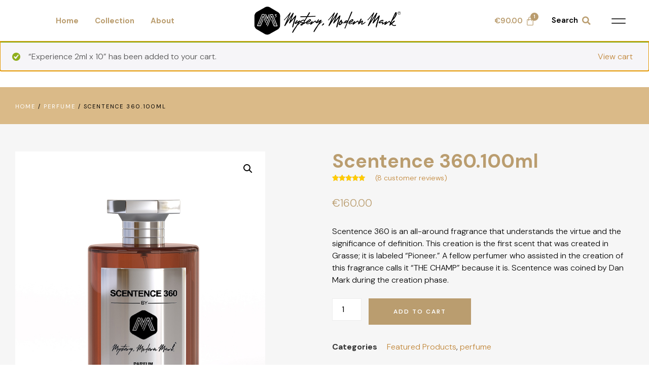

--- FILE ---
content_type: text/html; charset=UTF-8
request_url: https://mysterymodernmark.com/product/scentence-360/?add-to-cart=444
body_size: 28244
content:

<!doctype html>
<html lang="en-US">
<head>
	<meta charset="UTF-8">
		<meta name="viewport" content="width=device-width, initial-scale=1">
	<link rel="profile" href="http://gmpg.org/xfn/11">
	<title>Scentence 360.100ml &#8211; Mystery Modern Mark</title>
<meta name='robots' content='max-image-preview:large' />
<script>window._wca = window._wca || [];</script>
<link rel='dns-prefetch' href='//stats.wp.com' />
<link rel="alternate" type="application/rss+xml" title="Mystery Modern Mark &raquo; Feed" href="https://mysterymodernmark.com/feed/" />
<link rel="alternate" type="application/rss+xml" title="Mystery Modern Mark &raquo; Comments Feed" href="https://mysterymodernmark.com/comments/feed/" />
<link rel="alternate" type="application/rss+xml" title="Mystery Modern Mark &raquo; Scentence 360.100ml Comments Feed" href="https://mysterymodernmark.com/product/scentence-360/feed/" />
<link rel="alternate" title="oEmbed (JSON)" type="application/json+oembed" href="https://mysterymodernmark.com/wp-json/oembed/1.0/embed?url=https%3A%2F%2Fmysterymodernmark.com%2Fproduct%2Fscentence-360%2F" />
<link rel="alternate" title="oEmbed (XML)" type="text/xml+oembed" href="https://mysterymodernmark.com/wp-json/oembed/1.0/embed?url=https%3A%2F%2Fmysterymodernmark.com%2Fproduct%2Fscentence-360%2F&#038;format=xml" />
<style id='wp-img-auto-sizes-contain-inline-css' type='text/css'>
img:is([sizes=auto i],[sizes^="auto," i]){contain-intrinsic-size:3000px 1500px}
/*# sourceURL=wp-img-auto-sizes-contain-inline-css */
</style>
<link rel='stylesheet' id='sina-morphing-anim-css' href='https://mysterymodernmark.com/wp-content/plugins/dethemekit-for-elementor/includes/ext/sina/assets/css/sina-morphing.min.css?ver=2.0.2' type='text/css' media='all' />
<link rel='stylesheet' id='de-scroll-animation-css-css' href='https://mysterymodernmark.com/wp-content/plugins/dethemekit-for-elementor/includes/ext/sina/assets/css/de-scroll-animation.css?ver=2.0.2' type='text/css' media='all' />
<link rel='stylesheet' id='de-reveal-animation-css-css' href='https://mysterymodernmark.com/wp-content/plugins/dethemekit-for-elementor/includes/ext/sina/assets/css/de-reveal-animation.css?ver=2.0.2' type='text/css' media='all' />
<link rel='stylesheet' id='de-curtain-animation-revealer-css' href='https://mysterymodernmark.com/wp-content/plugins/dethemekit-for-elementor/includes/ext/sina/assets/css/revealer.css?ver=2.0.2' type='text/css' media='all' />
<link rel='stylesheet' id='de-reveal-curtain-animation-css-css' href='https://mysterymodernmark.com/wp-content/plugins/dethemekit-for-elementor/includes/ext/sina/assets/css/de-reveal-curtain-animation.css?ver=2.0.2' type='text/css' media='all' />
<link rel='stylesheet' id='de-reveal-letter-decolines-css-css' href='https://mysterymodernmark.com/wp-content/plugins/dethemekit-for-elementor/includes/ext/sina/assets/css/letter/decolines.css?ver=2.0.2' type='text/css' media='all' />
<link rel='stylesheet' id='de-reveal-letter-normalize-css-css' href='https://mysterymodernmark.com/wp-content/plugins/dethemekit-for-elementor/includes/ext/sina/assets/css/letter/normalize.css?ver=2.0.2' type='text/css' media='all' />
<link rel='stylesheet' id='de-reveal-letter-lettereffect-css-css' href='https://mysterymodernmark.com/wp-content/plugins/dethemekit-for-elementor/includes/ext/sina/assets/css/letter/lettereffect.css?ver=2.0.2' type='text/css' media='all' />
<link rel='stylesheet' id='de-reveal-letter-pater-css-css' href='https://mysterymodernmark.com/wp-content/plugins/dethemekit-for-elementor/includes/ext/sina/assets/css/letter/pater.css?ver=2.0.2' type='text/css' media='all' />
<link rel='stylesheet' id='de-staggering-animate-css' href='https://mysterymodernmark.com/wp-content/plugins/dethemekit-for-elementor/includes/ext/sina/assets/css/de_staggering/animate.css?ver=2.0.2' type='text/css' media='all' />
<link rel='stylesheet' id='de-staggering-css-css' href='https://mysterymodernmark.com/wp-content/plugins/dethemekit-for-elementor/includes/ext/sina/assets/css/de_staggering/de-staggering.css?ver=2.0.2' type='text/css' media='all' />
<style id='wp-emoji-styles-inline-css' type='text/css'>

	img.wp-smiley, img.emoji {
		display: inline !important;
		border: none !important;
		box-shadow: none !important;
		height: 1em !important;
		width: 1em !important;
		margin: 0 0.07em !important;
		vertical-align: -0.1em !important;
		background: none !important;
		padding: 0 !important;
	}
/*# sourceURL=wp-emoji-styles-inline-css */
</style>
<link rel='stylesheet' id='wp-block-library-css' href='https://mysterymodernmark.com/wp-includes/css/dist/block-library/style.min.css?ver=6.9' type='text/css' media='all' />
<style id='wp-block-library-inline-css' type='text/css'>
.has-text-align-justify{text-align:justify;}

/*# sourceURL=wp-block-library-inline-css */
</style><link rel='stylesheet' id='wc-blocks-style-css' href='https://mysterymodernmark.com/wp-content/plugins/woocommerce/assets/client/blocks/wc-blocks.css?ver=wc-10.0.5' type='text/css' media='all' />
<style id='global-styles-inline-css' type='text/css'>
:root{--wp--preset--aspect-ratio--square: 1;--wp--preset--aspect-ratio--4-3: 4/3;--wp--preset--aspect-ratio--3-4: 3/4;--wp--preset--aspect-ratio--3-2: 3/2;--wp--preset--aspect-ratio--2-3: 2/3;--wp--preset--aspect-ratio--16-9: 16/9;--wp--preset--aspect-ratio--9-16: 9/16;--wp--preset--color--black: #000000;--wp--preset--color--cyan-bluish-gray: #abb8c3;--wp--preset--color--white: #ffffff;--wp--preset--color--pale-pink: #f78da7;--wp--preset--color--vivid-red: #cf2e2e;--wp--preset--color--luminous-vivid-orange: #ff6900;--wp--preset--color--luminous-vivid-amber: #fcb900;--wp--preset--color--light-green-cyan: #7bdcb5;--wp--preset--color--vivid-green-cyan: #00d084;--wp--preset--color--pale-cyan-blue: #8ed1fc;--wp--preset--color--vivid-cyan-blue: #0693e3;--wp--preset--color--vivid-purple: #9b51e0;--wp--preset--gradient--vivid-cyan-blue-to-vivid-purple: linear-gradient(135deg,rgb(6,147,227) 0%,rgb(155,81,224) 100%);--wp--preset--gradient--light-green-cyan-to-vivid-green-cyan: linear-gradient(135deg,rgb(122,220,180) 0%,rgb(0,208,130) 100%);--wp--preset--gradient--luminous-vivid-amber-to-luminous-vivid-orange: linear-gradient(135deg,rgb(252,185,0) 0%,rgb(255,105,0) 100%);--wp--preset--gradient--luminous-vivid-orange-to-vivid-red: linear-gradient(135deg,rgb(255,105,0) 0%,rgb(207,46,46) 100%);--wp--preset--gradient--very-light-gray-to-cyan-bluish-gray: linear-gradient(135deg,rgb(238,238,238) 0%,rgb(169,184,195) 100%);--wp--preset--gradient--cool-to-warm-spectrum: linear-gradient(135deg,rgb(74,234,220) 0%,rgb(151,120,209) 20%,rgb(207,42,186) 40%,rgb(238,44,130) 60%,rgb(251,105,98) 80%,rgb(254,248,76) 100%);--wp--preset--gradient--blush-light-purple: linear-gradient(135deg,rgb(255,206,236) 0%,rgb(152,150,240) 100%);--wp--preset--gradient--blush-bordeaux: linear-gradient(135deg,rgb(254,205,165) 0%,rgb(254,45,45) 50%,rgb(107,0,62) 100%);--wp--preset--gradient--luminous-dusk: linear-gradient(135deg,rgb(255,203,112) 0%,rgb(199,81,192) 50%,rgb(65,88,208) 100%);--wp--preset--gradient--pale-ocean: linear-gradient(135deg,rgb(255,245,203) 0%,rgb(182,227,212) 50%,rgb(51,167,181) 100%);--wp--preset--gradient--electric-grass: linear-gradient(135deg,rgb(202,248,128) 0%,rgb(113,206,126) 100%);--wp--preset--gradient--midnight: linear-gradient(135deg,rgb(2,3,129) 0%,rgb(40,116,252) 100%);--wp--preset--font-size--small: 13px;--wp--preset--font-size--medium: 20px;--wp--preset--font-size--large: 36px;--wp--preset--font-size--x-large: 42px;--wp--preset--spacing--20: 0.44rem;--wp--preset--spacing--30: 0.67rem;--wp--preset--spacing--40: 1rem;--wp--preset--spacing--50: 1.5rem;--wp--preset--spacing--60: 2.25rem;--wp--preset--spacing--70: 3.38rem;--wp--preset--spacing--80: 5.06rem;--wp--preset--shadow--natural: 6px 6px 9px rgba(0, 0, 0, 0.2);--wp--preset--shadow--deep: 12px 12px 50px rgba(0, 0, 0, 0.4);--wp--preset--shadow--sharp: 6px 6px 0px rgba(0, 0, 0, 0.2);--wp--preset--shadow--outlined: 6px 6px 0px -3px rgb(255, 255, 255), 6px 6px rgb(0, 0, 0);--wp--preset--shadow--crisp: 6px 6px 0px rgb(0, 0, 0);}:where(.is-layout-flex){gap: 0.5em;}:where(.is-layout-grid){gap: 0.5em;}body .is-layout-flex{display: flex;}.is-layout-flex{flex-wrap: wrap;align-items: center;}.is-layout-flex > :is(*, div){margin: 0;}body .is-layout-grid{display: grid;}.is-layout-grid > :is(*, div){margin: 0;}:where(.wp-block-columns.is-layout-flex){gap: 2em;}:where(.wp-block-columns.is-layout-grid){gap: 2em;}:where(.wp-block-post-template.is-layout-flex){gap: 1.25em;}:where(.wp-block-post-template.is-layout-grid){gap: 1.25em;}.has-black-color{color: var(--wp--preset--color--black) !important;}.has-cyan-bluish-gray-color{color: var(--wp--preset--color--cyan-bluish-gray) !important;}.has-white-color{color: var(--wp--preset--color--white) !important;}.has-pale-pink-color{color: var(--wp--preset--color--pale-pink) !important;}.has-vivid-red-color{color: var(--wp--preset--color--vivid-red) !important;}.has-luminous-vivid-orange-color{color: var(--wp--preset--color--luminous-vivid-orange) !important;}.has-luminous-vivid-amber-color{color: var(--wp--preset--color--luminous-vivid-amber) !important;}.has-light-green-cyan-color{color: var(--wp--preset--color--light-green-cyan) !important;}.has-vivid-green-cyan-color{color: var(--wp--preset--color--vivid-green-cyan) !important;}.has-pale-cyan-blue-color{color: var(--wp--preset--color--pale-cyan-blue) !important;}.has-vivid-cyan-blue-color{color: var(--wp--preset--color--vivid-cyan-blue) !important;}.has-vivid-purple-color{color: var(--wp--preset--color--vivid-purple) !important;}.has-black-background-color{background-color: var(--wp--preset--color--black) !important;}.has-cyan-bluish-gray-background-color{background-color: var(--wp--preset--color--cyan-bluish-gray) !important;}.has-white-background-color{background-color: var(--wp--preset--color--white) !important;}.has-pale-pink-background-color{background-color: var(--wp--preset--color--pale-pink) !important;}.has-vivid-red-background-color{background-color: var(--wp--preset--color--vivid-red) !important;}.has-luminous-vivid-orange-background-color{background-color: var(--wp--preset--color--luminous-vivid-orange) !important;}.has-luminous-vivid-amber-background-color{background-color: var(--wp--preset--color--luminous-vivid-amber) !important;}.has-light-green-cyan-background-color{background-color: var(--wp--preset--color--light-green-cyan) !important;}.has-vivid-green-cyan-background-color{background-color: var(--wp--preset--color--vivid-green-cyan) !important;}.has-pale-cyan-blue-background-color{background-color: var(--wp--preset--color--pale-cyan-blue) !important;}.has-vivid-cyan-blue-background-color{background-color: var(--wp--preset--color--vivid-cyan-blue) !important;}.has-vivid-purple-background-color{background-color: var(--wp--preset--color--vivid-purple) !important;}.has-black-border-color{border-color: var(--wp--preset--color--black) !important;}.has-cyan-bluish-gray-border-color{border-color: var(--wp--preset--color--cyan-bluish-gray) !important;}.has-white-border-color{border-color: var(--wp--preset--color--white) !important;}.has-pale-pink-border-color{border-color: var(--wp--preset--color--pale-pink) !important;}.has-vivid-red-border-color{border-color: var(--wp--preset--color--vivid-red) !important;}.has-luminous-vivid-orange-border-color{border-color: var(--wp--preset--color--luminous-vivid-orange) !important;}.has-luminous-vivid-amber-border-color{border-color: var(--wp--preset--color--luminous-vivid-amber) !important;}.has-light-green-cyan-border-color{border-color: var(--wp--preset--color--light-green-cyan) !important;}.has-vivid-green-cyan-border-color{border-color: var(--wp--preset--color--vivid-green-cyan) !important;}.has-pale-cyan-blue-border-color{border-color: var(--wp--preset--color--pale-cyan-blue) !important;}.has-vivid-cyan-blue-border-color{border-color: var(--wp--preset--color--vivid-cyan-blue) !important;}.has-vivid-purple-border-color{border-color: var(--wp--preset--color--vivid-purple) !important;}.has-vivid-cyan-blue-to-vivid-purple-gradient-background{background: var(--wp--preset--gradient--vivid-cyan-blue-to-vivid-purple) !important;}.has-light-green-cyan-to-vivid-green-cyan-gradient-background{background: var(--wp--preset--gradient--light-green-cyan-to-vivid-green-cyan) !important;}.has-luminous-vivid-amber-to-luminous-vivid-orange-gradient-background{background: var(--wp--preset--gradient--luminous-vivid-amber-to-luminous-vivid-orange) !important;}.has-luminous-vivid-orange-to-vivid-red-gradient-background{background: var(--wp--preset--gradient--luminous-vivid-orange-to-vivid-red) !important;}.has-very-light-gray-to-cyan-bluish-gray-gradient-background{background: var(--wp--preset--gradient--very-light-gray-to-cyan-bluish-gray) !important;}.has-cool-to-warm-spectrum-gradient-background{background: var(--wp--preset--gradient--cool-to-warm-spectrum) !important;}.has-blush-light-purple-gradient-background{background: var(--wp--preset--gradient--blush-light-purple) !important;}.has-blush-bordeaux-gradient-background{background: var(--wp--preset--gradient--blush-bordeaux) !important;}.has-luminous-dusk-gradient-background{background: var(--wp--preset--gradient--luminous-dusk) !important;}.has-pale-ocean-gradient-background{background: var(--wp--preset--gradient--pale-ocean) !important;}.has-electric-grass-gradient-background{background: var(--wp--preset--gradient--electric-grass) !important;}.has-midnight-gradient-background{background: var(--wp--preset--gradient--midnight) !important;}.has-small-font-size{font-size: var(--wp--preset--font-size--small) !important;}.has-medium-font-size{font-size: var(--wp--preset--font-size--medium) !important;}.has-large-font-size{font-size: var(--wp--preset--font-size--large) !important;}.has-x-large-font-size{font-size: var(--wp--preset--font-size--x-large) !important;}
/*# sourceURL=global-styles-inline-css */
</style>

<style id='classic-theme-styles-inline-css' type='text/css'>
/*! This file is auto-generated */
.wp-block-button__link{color:#fff;background-color:#32373c;border-radius:9999px;box-shadow:none;text-decoration:none;padding:calc(.667em + 2px) calc(1.333em + 2px);font-size:1.125em}.wp-block-file__button{background:#32373c;color:#fff;text-decoration:none}
/*# sourceURL=/wp-includes/css/classic-themes.min.css */
</style>
<link rel='stylesheet' id='photoswipe-css' href='https://mysterymodernmark.com/wp-content/plugins/woocommerce/assets/css/photoswipe/photoswipe.min.css?ver=10.0.5' type='text/css' media='all' />
<link rel='stylesheet' id='photoswipe-default-skin-css' href='https://mysterymodernmark.com/wp-content/plugins/woocommerce/assets/css/photoswipe/default-skin/default-skin.min.css?ver=10.0.5' type='text/css' media='all' />
<link rel='stylesheet' id='woocommerce-layout-css' href='https://mysterymodernmark.com/wp-content/plugins/woocommerce/assets/css/woocommerce-layout.css?ver=10.0.5' type='text/css' media='all' />
<style id='woocommerce-layout-inline-css' type='text/css'>

	.infinite-scroll .woocommerce-pagination {
		display: none;
	}
/*# sourceURL=woocommerce-layout-inline-css */
</style>
<link rel='stylesheet' id='woocommerce-smallscreen-css' href='https://mysterymodernmark.com/wp-content/plugins/woocommerce/assets/css/woocommerce-smallscreen.css?ver=10.0.5' type='text/css' media='only screen and (max-width: 768px)' />
<link rel='stylesheet' id='woocommerce-general-css' href='https://mysterymodernmark.com/wp-content/plugins/woocommerce/assets/css/woocommerce.css?ver=10.0.5' type='text/css' media='all' />
<style id='woocommerce-inline-inline-css' type='text/css'>
.woocommerce form .form-row .required { visibility: visible; }
/*# sourceURL=woocommerce-inline-inline-css */
</style>
<link rel='stylesheet' id='wppa_style-css' href='https://mysterymodernmark.com/wp-content/plugins/wp-photo-album-plus-xsaw-gu/wppa-style.css?ver=250714-150646' type='text/css' media='all' />
<style id='wppa_style-inline-css' type='text/css'>

.wppa-box {	border-style: solid; border-width:1px;border-radius:6px; -moz-border-radius:6px;margin-bottom:8px;background-color:#eeeeee;border-color:#cccccc; }
.wppa-mini-box { border-style: solid; border-width:1px;border-radius:2px;border-color:#cccccc; }
.wppa-cover-box {  }
.wppa-cover-text-frame {  }
.wppa-box-text {  }
.wppa-box-text, .wppa-box-text-nocolor { font-weight:normal; }
.wppa-thumb-text { font-weight:normal; }
.wppa-nav-text { font-weight:normal; }
.wppa-img { background-color:#eeeeee; }
.wppa-title { font-weight:bold; }
.wppa-fulldesc { font-weight:normal; }
.wppa-fulltitle { font-weight:normal; }
/*# sourceURL=wppa_style-inline-css */
</style>
<link rel='stylesheet' id='brands-styles-css' href='https://mysterymodernmark.com/wp-content/plugins/woocommerce/assets/css/brands.css?ver=10.0.5' type='text/css' media='all' />
<link rel='stylesheet' id='hello-elementor-css' href='https://mysterymodernmark.com/wp-content/themes/hello-elementor/style.min.css?ver=2.4.1' type='text/css' media='all' />
<link rel='stylesheet' id='hello-elementor-theme-style-css' href='https://mysterymodernmark.com/wp-content/themes/hello-elementor/theme.min.css?ver=2.4.1' type='text/css' media='all' />
<link rel='stylesheet' id='elementor-frontend-css' href='https://mysterymodernmark.com/wp-content/plugins/elementor/assets/css/frontend.min.css?ver=3.4.2' type='text/css' media='all' />
<style id='elementor-frontend-inline-css' type='text/css'>
@font-face{font-family:eicons;src:url(https://mysterymodernmark.com/wp-content/plugins/elementor/assets/lib/eicons/fonts/eicons.eot?5.10.0);src:url(https://mysterymodernmark.com/wp-content/plugins/elementor/assets/lib/eicons/fonts/eicons.eot?5.10.0#iefix) format("embedded-opentype"),url(https://mysterymodernmark.com/wp-content/plugins/elementor/assets/lib/eicons/fonts/eicons.woff2?5.10.0) format("woff2"),url(https://mysterymodernmark.com/wp-content/plugins/elementor/assets/lib/eicons/fonts/eicons.woff?5.10.0) format("woff"),url(https://mysterymodernmark.com/wp-content/plugins/elementor/assets/lib/eicons/fonts/eicons.ttf?5.10.0) format("truetype"),url(https://mysterymodernmark.com/wp-content/plugins/elementor/assets/lib/eicons/fonts/eicons.svg?5.10.0#eicon) format("svg");font-weight:400;font-style:normal}
/*# sourceURL=elementor-frontend-inline-css */
</style>
<link rel='stylesheet' id='elementor-post-65-css' href='https://mysterymodernmark.com/wp-content/uploads/elementor/css/post-65.css?ver=1698830448' type='text/css' media='all' />
<link rel='stylesheet' id='font-awesome-css' href='https://mysterymodernmark.com/wp-content/plugins/elementor/assets/lib/font-awesome/css/font-awesome.min.css?ver=4.7.0' type='text/css' media='all' />
<link rel='stylesheet' id='simple-line-icons-wl-css' href='https://mysterymodernmark.com/wp-content/plugins/dethemekit-for-elementor/assets/css/simple-line-icons.css?ver=2.0.2' type='text/css' media='all' />
<link rel='stylesheet' id='htflexboxgrid-css' href='https://mysterymodernmark.com/wp-content/plugins/dethemekit-for-elementor/assets/css/htflexboxgrid.css?ver=2.0.2' type='text/css' media='all' />
<link rel='stylesheet' id='slick-css' href='https://mysterymodernmark.com/wp-content/plugins/dethemekit-for-elementor/assets/css/slick.css?ver=2.0.2' type='text/css' media='all' />
<link rel='stylesheet' id='dethemekit-widgets-css' href='https://mysterymodernmark.com/wp-content/plugins/dethemekit-for-elementor/assets/css/dethemekit-widgets.css?ver=2.0.2' type='text/css' media='all' />
<style id='dethemekit-widgets-inline-css' type='text/css'>
.woocommerce #respond input#submit.alt, .woocommerce a.button.alt, .woocommerce button.button.alt, .woocommerce input.button.alt,.woocommerce #respond input#submit.alt:hover, .woocommerce a.button.alt:hover, .woocommerce button.button.alt:hover, .woocommerce input.button.alt:hover,.woocommerce a.button,.woocommerce a.button:hover,.woocommerce button.button,.woocommerce button.button:hover,.woocommerce a.remove:hover,.woocommerce a.button.wc-backward,.woocommerce a.button.wc-backward:hover{background-color:}.woocommerce #respond input#submit.alt, .woocommerce a.button.alt, .woocommerce button.button.alt, .woocommerce input.button.alt,.woocommerce #respond input#submit.alt:hover, .woocommerce a.button.alt:hover, .woocommerce button.button.alt:hover, .woocommerce input.button.alt:hover,.woocommerce a.button,.woocommerce a.button:hover,.woocommerce button.button,.woocommerce button.button:hover, .woocommerce a.button.wc-backward,.woocommerce button.button:disabled, .woocommerce button.button:disabled[disabled],.woocommerce .cart-collaterals .cart_totals .wc-proceed-to-checkout a.wc-forward{color:}.woocommerce a.remove{color: !important}.woocommerce .woocommerce-cart-form a.button, .woocommerce .woocommerce-cart-form button.button[type="submit"], .woocommerce .cart-collaterals a.checkout-button, .woocommerce .return-to-shop a.button.wc-backward{border:1px  }.woocommerce-info,.woocommerce-message,.woocommerce-error{border-top-color:}.woocommerce-info::before,.woocommerce-message::before,.woocommerce-error::before{color: !important}{color:#F9F7F5 !important}{color:#F9F7F5 !important}{color:#F9F7F5 !important}{color:#F9F7F5 !important}h1, h2, h3, h4, h5, h6{color:}body, a{color:}
/*# sourceURL=dethemekit-widgets-inline-css */
</style>
<link rel='stylesheet' id='dethemekit-de-carousel-css' href='https://mysterymodernmark.com/wp-content/plugins/dethemekit-for-elementor/assets/css/dethemekit-de-carousel.css?ver=2.0.2' type='text/css' media='all' />
<link rel='stylesheet' id='elementor-icons-css' href='https://mysterymodernmark.com/wp-content/plugins/elementor/assets/lib/eicons/css/elementor-icons.min.css?ver=5.12.0' type='text/css' media='all' />
<link rel='stylesheet' id='elementor-pro-css' href='https://mysterymodernmark.com/wp-content/plugins/elementor-pro/assets/css/frontend.min.css?ver=3.3.8' type='text/css' media='all' />
<link rel='stylesheet' id='de-sticky-frontend-css' href='https://mysterymodernmark.com/wp-content/plugins/dethemekit-for-elementor/assets/css/de-sticky-frontend.css?ver=2.0.2' type='text/css' media='all' />
<link rel='stylesheet' id='de-product-display-css' href='https://mysterymodernmark.com/wp-content/plugins/dethemekit-for-elementor/assets/css/de-product-display.css?ver=2.0.2' type='text/css' media='all' />
<link rel='stylesheet' id='elementor-post-59-css' href='https://mysterymodernmark.com/wp-content/uploads/elementor/css/post-59.css?ver=1698830449' type='text/css' media='all' />
<link rel='stylesheet' id='elementor-post-61-css' href='https://mysterymodernmark.com/wp-content/uploads/elementor/css/post-61.css?ver=1758496137' type='text/css' media='all' />
<link rel='stylesheet' id='elementor-post-63-css' href='https://mysterymodernmark.com/wp-content/uploads/elementor/css/post-63.css?ver=1698872608' type='text/css' media='all' />
<link rel='stylesheet' id='elementor-post-892-css' href='https://mysterymodernmark.com/wp-content/uploads/elementor/css/post-892.css?ver=1698830449' type='text/css' media='all' />
<link rel='stylesheet' id='ecs-styles-css' href='https://mysterymodernmark.com/wp-content/plugins/dethemekit-for-elementor/assets/css/de_loop/ecs-style.css?ver=2.0.2' type='text/css' media='all' />
<link rel='stylesheet' id='google-fonts-1-css' href='https://fonts.googleapis.com/css?family=DM+Sans%3A100%2C100italic%2C200%2C200italic%2C300%2C300italic%2C400%2C400italic%2C500%2C500italic%2C600%2C600italic%2C700%2C700italic%2C800%2C800italic%2C900%2C900italic%7CItalianno%3A100%2C100italic%2C200%2C200italic%2C300%2C300italic%2C400%2C400italic%2C500%2C500italic%2C600%2C600italic%2C700%2C700italic%2C800%2C800italic%2C900%2C900italic%7CRoboto%3A100%2C100italic%2C200%2C200italic%2C300%2C300italic%2C400%2C400italic%2C500%2C500italic%2C600%2C600italic%2C700%2C700italic%2C800%2C800italic%2C900%2C900italic&#038;display=auto&#038;ver=6.9' type='text/css' media='all' />
<link rel='stylesheet' id='elementor-icons-shared-0-css' href='https://mysterymodernmark.com/wp-content/plugins/elementor/assets/lib/font-awesome/css/fontawesome.min.css?ver=5.15.3' type='text/css' media='all' />
<link rel='stylesheet' id='elementor-icons-fa-solid-css' href='https://mysterymodernmark.com/wp-content/plugins/elementor/assets/lib/font-awesome/css/solid.min.css?ver=5.15.3' type='text/css' media='all' />
<link rel='stylesheet' id='elementor-icons-dticon-css' href='https://mysterymodernmark.com/wp-content/plugins/dethemekit-for-elementor/modules/controls/assets/css/dticon.css?ver=5.9.0' type='text/css' media='all' />
<link rel='stylesheet' id='elementor-icons-fa-brands-css' href='https://mysterymodernmark.com/wp-content/plugins/elementor/assets/lib/font-awesome/css/brands.min.css?ver=5.15.3' type='text/css' media='all' />
<link rel='stylesheet' id='jetpack_css-css' href='https://mysterymodernmark.com/wp-content/plugins/jetpack/css/jetpack.css?ver=12.1.2' type='text/css' media='all' />
<script type="text/javascript" src="https://mysterymodernmark.com/wp-includes/js/dist/hooks.min.js?ver=dd5603f07f9220ed27f1" id="wp-hooks-js"></script>
<script type="text/javascript" src="https://mysterymodernmark.com/wp-includes/js/dist/i18n.min.js?ver=c26c3dc7bed366793375" id="wp-i18n-js"></script>
<script type="text/javascript" id="wp-i18n-js-after">
/* <![CDATA[ */
wp.i18n.setLocaleData( { 'text direction\u0004ltr': [ 'ltr' ] } );
//# sourceURL=wp-i18n-js-after
/* ]]> */
</script>
<script type="text/javascript" src="https://mysterymodernmark.com/wp-content/plugins/wp-photo-album-plus-xsaw-gu/js/wppa-decls.js?ver=250714-150646" id="wppa-decls-js"></script>
<script type="text/javascript" src="https://mysterymodernmark.com/wp-content/plugins/dethemekit-for-elementor/assets/js/jquery-1.12.4-wp.js?ver=6.9" id="jquery-js"></script>
<script type="text/javascript" src="https://mysterymodernmark.com/wp-includes/js/jquery/jquery.form.min.js?ver=4.3.0" id="jquery-form-js"></script>
<script type="text/javascript" src="https://mysterymodernmark.com/wp-includes/js/imagesloaded.min.js?ver=5.0.0" id="imagesloaded-js"></script>
<script type="text/javascript" src="https://mysterymodernmark.com/wp-includes/js/masonry.min.js?ver=4.2.2" id="masonry-js"></script>
<script type="text/javascript" src="https://mysterymodernmark.com/wp-includes/js/jquery/jquery.masonry.min.js?ver=3.1.2b" id="jquery-masonry-js"></script>
<script type="text/javascript" src="https://mysterymodernmark.com/wp-includes/js/jquery/ui/core.min.js?ver=1.13.3" id="jquery-ui-core-js"></script>
<script type="text/javascript" src="https://mysterymodernmark.com/wp-includes/js/jquery/ui/mouse.min.js?ver=1.13.3" id="jquery-ui-mouse-js"></script>
<script type="text/javascript" src="https://mysterymodernmark.com/wp-includes/js/jquery/ui/resizable.min.js?ver=1.13.3" id="jquery-ui-resizable-js"></script>
<script type="text/javascript" src="https://mysterymodernmark.com/wp-includes/js/jquery/ui/draggable.min.js?ver=1.13.3" id="jquery-ui-draggable-js"></script>
<script type="text/javascript" src="https://mysterymodernmark.com/wp-includes/js/jquery/ui/controlgroup.min.js?ver=1.13.3" id="jquery-ui-controlgroup-js"></script>
<script type="text/javascript" src="https://mysterymodernmark.com/wp-includes/js/jquery/ui/checkboxradio.min.js?ver=1.13.3" id="jquery-ui-checkboxradio-js"></script>
<script type="text/javascript" src="https://mysterymodernmark.com/wp-includes/js/jquery/ui/button.min.js?ver=1.13.3" id="jquery-ui-button-js"></script>
<script type="text/javascript" src="https://mysterymodernmark.com/wp-includes/js/jquery/ui/dialog.min.js?ver=1.13.3" id="jquery-ui-dialog-js"></script>
<script type="text/javascript" id="wppa-all-js-extra">
/* <![CDATA[ */
var wppaObj = {"restUrl":"https://mysterymodernmark.com/wp-json/","restNonce":"da8a82d7f9"};
//# sourceURL=wppa-all-js-extra
/* ]]> */
</script>
<script type="text/javascript" src="https://mysterymodernmark.com/wp-content/plugins/wp-photo-album-plus-xsaw-gu/js/wppa-all.js?ver=250714-150646" id="wppa-all-js"></script>
<script type="text/javascript" src="https://mysterymodernmark.com/wp-content/plugins/wp-photo-album-plus-xsaw-gu/vendor/jquery-easing/jquery.easing.min.js?ver=8.8.03.003" id="nicescrollr-easing-min-js-js"></script>
<script type="text/javascript" src="https://mysterymodernmark.com/wp-content/plugins/dethemekit-for-elementor/assets/js/jquery-migrate-1.4.1-wp.js?ver=6.9" id="jquery-migrate-js"></script>
<script type="text/javascript" src="https://mysterymodernmark.com/wp-content/plugins/woocommerce/assets/js/jquery-blockui/jquery.blockUI.min.js?ver=2.7.0-wc.10.0.5" id="jquery-blockui-js" defer="defer" data-wp-strategy="defer"></script>
<script type="text/javascript" id="wc-add-to-cart-js-extra">
/* <![CDATA[ */
var wc_add_to_cart_params = {"ajax_url":"/wp-admin/admin-ajax.php","wc_ajax_url":"/?wc-ajax=%%endpoint%%","i18n_view_cart":"View cart","cart_url":"https://mysterymodernmark.com/cart/","is_cart":"","cart_redirect_after_add":"no"};
//# sourceURL=wc-add-to-cart-js-extra
/* ]]> */
</script>
<script type="text/javascript" src="https://mysterymodernmark.com/wp-content/plugins/woocommerce/assets/js/frontend/add-to-cart.min.js?ver=10.0.5" id="wc-add-to-cart-js" defer="defer" data-wp-strategy="defer"></script>
<script type="text/javascript" src="https://mysterymodernmark.com/wp-content/plugins/woocommerce/assets/js/zoom/jquery.zoom.min.js?ver=1.7.21-wc.10.0.5" id="zoom-js" defer="defer" data-wp-strategy="defer"></script>
<script type="text/javascript" src="https://mysterymodernmark.com/wp-content/plugins/woocommerce/assets/js/flexslider/jquery.flexslider.min.js?ver=2.7.2-wc.10.0.5" id="flexslider-js" defer="defer" data-wp-strategy="defer"></script>
<script type="text/javascript" src="https://mysterymodernmark.com/wp-content/plugins/woocommerce/assets/js/photoswipe/photoswipe.min.js?ver=4.1.1-wc.10.0.5" id="photoswipe-js" defer="defer" data-wp-strategy="defer"></script>
<script type="text/javascript" src="https://mysterymodernmark.com/wp-content/plugins/woocommerce/assets/js/photoswipe/photoswipe-ui-default.min.js?ver=4.1.1-wc.10.0.5" id="photoswipe-ui-default-js" defer="defer" data-wp-strategy="defer"></script>
<script type="text/javascript" id="wc-single-product-js-extra">
/* <![CDATA[ */
var wc_single_product_params = {"i18n_required_rating_text":"Please select a rating","i18n_rating_options":["1 of 5 stars","2 of 5 stars","3 of 5 stars","4 of 5 stars","5 of 5 stars"],"i18n_product_gallery_trigger_text":"View full-screen image gallery","review_rating_required":"yes","flexslider":{"rtl":false,"animation":"slide","smoothHeight":true,"directionNav":false,"controlNav":"thumbnails","slideshow":false,"animationSpeed":500,"animationLoop":false,"allowOneSlide":false},"zoom_enabled":"1","zoom_options":[],"photoswipe_enabled":"1","photoswipe_options":{"shareEl":false,"closeOnScroll":false,"history":false,"hideAnimationDuration":0,"showAnimationDuration":0},"flexslider_enabled":"1"};
//# sourceURL=wc-single-product-js-extra
/* ]]> */
</script>
<script type="text/javascript" src="https://mysterymodernmark.com/wp-content/plugins/woocommerce/assets/js/frontend/single-product.min.js?ver=10.0.5" id="wc-single-product-js" defer="defer" data-wp-strategy="defer"></script>
<script type="text/javascript" src="https://mysterymodernmark.com/wp-content/plugins/woocommerce/assets/js/js-cookie/js.cookie.min.js?ver=2.1.4-wc.10.0.5" id="js-cookie-js" defer="defer" data-wp-strategy="defer"></script>
<script type="text/javascript" id="woocommerce-js-extra">
/* <![CDATA[ */
var woocommerce_params = {"ajax_url":"/wp-admin/admin-ajax.php","wc_ajax_url":"/?wc-ajax=%%endpoint%%","i18n_password_show":"Show password","i18n_password_hide":"Hide password"};
//# sourceURL=woocommerce-js-extra
/* ]]> */
</script>
<script type="text/javascript" src="https://mysterymodernmark.com/wp-content/plugins/woocommerce/assets/js/frontend/woocommerce.min.js?ver=10.0.5" id="woocommerce-js" defer="defer" data-wp-strategy="defer"></script>
<script type="text/javascript" id="WCPAY_ASSETS-js-extra">
/* <![CDATA[ */
var wcpayAssets = {"url":"https://mysterymodernmark.com/wp-content/plugins/woocommerce-payments/dist/"};
//# sourceURL=WCPAY_ASSETS-js-extra
/* ]]> */
</script>
<script type="text/javascript" src="https://stats.wp.com/s-202604.js" id="woocommerce-analytics-js" defer="defer" data-wp-strategy="defer"></script>
<script type="text/javascript" id="dtk_ajax_load-js-extra">
/* <![CDATA[ */
var ecs_ajax_params = {"ajaxurl":"https://mysterymodernmark.com/wp-admin/admin-ajax.php","posts":"{\"page\":0,\"product\":\"scentence-360\",\"post_type\":\"product\",\"name\":\"scentence-360\",\"error\":\"\",\"m\":\"\",\"p\":0,\"post_parent\":\"\",\"subpost\":\"\",\"subpost_id\":\"\",\"attachment\":\"\",\"attachment_id\":0,\"pagename\":\"\",\"page_id\":0,\"second\":\"\",\"minute\":\"\",\"hour\":\"\",\"day\":0,\"monthnum\":0,\"year\":0,\"w\":0,\"category_name\":\"\",\"tag\":\"\",\"cat\":\"\",\"tag_id\":\"\",\"author\":\"\",\"author_name\":\"\",\"feed\":\"\",\"tb\":\"\",\"paged\":0,\"meta_key\":\"\",\"meta_value\":\"\",\"preview\":\"\",\"s\":\"\",\"sentence\":\"\",\"title\":\"\",\"fields\":\"all\",\"menu_order\":\"\",\"embed\":\"\",\"category__in\":[],\"category__not_in\":[],\"category__and\":[],\"post__in\":[],\"post__not_in\":[],\"post_name__in\":[],\"tag__in\":[],\"tag__not_in\":[],\"tag__and\":[],\"tag_slug__in\":[],\"tag_slug__and\":[],\"post_parent__in\":[],\"post_parent__not_in\":[],\"author__in\":[],\"author__not_in\":[],\"search_columns\":[],\"ignore_sticky_posts\":false,\"suppress_filters\":false,\"cache_results\":true,\"update_post_term_cache\":true,\"update_menu_item_cache\":false,\"lazy_load_term_meta\":true,\"update_post_meta_cache\":true,\"posts_per_page\":10,\"nopaging\":false,\"comments_per_page\":\"50\",\"no_found_rows\":false,\"order\":\"DESC\"}"};
//# sourceURL=dtk_ajax_load-js-extra
/* ]]> */
</script>
<script type="text/javascript" src="https://mysterymodernmark.com/wp-content/plugins/dethemekit-for-elementor/assets/js/de_loop/ecs_ajax_pagination.js?ver=2.0.2" id="dtk_ajax_load-js"></script>
<script type="text/javascript" src="https://mysterymodernmark.com/wp-content/plugins/dethemekit-for-elementor/assets/js/de_loop/ecs.js?ver=2.0.2" id="ecs-script-js"></script>
<link rel="https://api.w.org/" href="https://mysterymodernmark.com/wp-json/" /><link rel="alternate" title="JSON" type="application/json" href="https://mysterymodernmark.com/wp-json/wp/v2/product/124" /><link rel="EditURI" type="application/rsd+xml" title="RSD" href="https://mysterymodernmark.com/xmlrpc.php?rsd" />
<meta name="generator" content="WordPress 6.9" />
<meta name="generator" content="WooCommerce 10.0.5" />
<link rel="canonical" href="https://mysterymodernmark.com/product/scentence-360/" />
<link rel='shortlink' href='https://mysterymodernmark.com/?p=124' />
	<style>img#wpstats{display:none}</style>
			<noscript><style>.woocommerce-product-gallery{ opacity: 1 !important; }</style></noscript>
	<link rel='stylesheet' id='e-animations-css' href='https://mysterymodernmark.com/wp-content/plugins/elementor/assets/lib/animations/animations.min.css?ver=3.4.2' type='text/css' media='all' />
</head>
<body class="wp-singular product-template-default single single-product postid-124 wp-theme-hello-elementor theme-hello-elementor woocommerce woocommerce-page woocommerce-no-js elementor-default elementor-template-full-width elementor-kit-65 elementor-page-63">

		<div data-elementor-type="header" data-elementor-id="59" class="elementor elementor-59 elementor-location-header" data-elementor-settings="[]">
		<div class="elementor-section-wrap">
					<section class="elementor-section elementor-top-section elementor-element elementor-element-17cb55ab elementor-section-full_width elementor-reverse-mobile elementor-section-height-default elementor-section-height-default" data-id="17cb55ab" data-element_type="section" data-settings="{&quot;de_sticky_section_sticky&quot;:&quot;yes&quot;,&quot;background_background&quot;:&quot;classic&quot;,&quot;de_sticky_section_sticky_visibility&quot;:[&quot;desktop&quot;,&quot;tablet&quot;,&quot;mobile&quot;]}">
						<div class="elementor-container elementor-column-gap-wider">
					<div class="elementor-column elementor-col-33 elementor-top-column elementor-element elementor-element-2e835092" data-id="2e835092" data-element_type="column">
			<div class="elementor-widget-wrap elementor-element-populated">
								<div class="elementor-element elementor-element-672f224c elementor-nav-menu__align-left elementor-nav-menu--stretch elementor-widget-tablet__width-auto elementor-widget__width-auto elementor-nav-menu--dropdown-tablet elementor-nav-menu__text-align-aside elementor-nav-menu--toggle elementor-nav-menu--burger de_scroll_animation_no elementor-widget elementor-widget-nav-menu" data-id="672f224c" data-element_type="widget" data-settings="{&quot;full_width&quot;:&quot;stretch&quot;,&quot;layout&quot;:&quot;horizontal&quot;,&quot;submenu_icon&quot;:{&quot;value&quot;:&quot;&lt;i class=\&quot;fas fa-caret-down\&quot;&gt;&lt;\/i&gt;&quot;,&quot;library&quot;:&quot;fa-solid&quot;},&quot;toggle&quot;:&quot;burger&quot;}" data-widget_type="nav-menu.default">
				<div class="elementor-widget-container">
						<nav migration_allowed="1" migrated="0" role="navigation" class="elementor-nav-menu--main elementor-nav-menu__container elementor-nav-menu--layout-horizontal e--pointer-underline e--animation-fade"><ul id="menu-1-672f224c" class="elementor-nav-menu"><li class="menu-item menu-item-type-post_type menu-item-object-page menu-item-home menu-item-89"><a href="https://mysterymodernmark.com/" class="elementor-item">Home</a></li>
<li class="menu-item menu-item-type-post_type menu-item-object-page menu-item-87"><a href="https://mysterymodernmark.com/collection/" class="elementor-item">Collection</a></li>
<li class="menu-item menu-item-type-post_type menu-item-object-page menu-item-982"><a href="https://mysterymodernmark.com/about/" class="elementor-item">About</a></li>
</ul></nav>
					<div class="elementor-menu-toggle" role="button" tabindex="0" aria-label="Menu Toggle" aria-expanded="false">
			<i class="eicon-menu-bar" aria-hidden="true" role="presentation"></i>
			<span class="elementor-screen-only">Menu</span>
		</div>
			<nav class="elementor-nav-menu--dropdown elementor-nav-menu__container" role="navigation" aria-hidden="true"><ul id="menu-2-672f224c" class="elementor-nav-menu"><li class="menu-item menu-item-type-post_type menu-item-object-page menu-item-home menu-item-89"><a href="https://mysterymodernmark.com/" class="elementor-item" tabindex="-1">Home</a></li>
<li class="menu-item menu-item-type-post_type menu-item-object-page menu-item-87"><a href="https://mysterymodernmark.com/collection/" class="elementor-item" tabindex="-1">Collection</a></li>
<li class="menu-item menu-item-type-post_type menu-item-object-page menu-item-982"><a href="https://mysterymodernmark.com/about/" class="elementor-item" tabindex="-1">About</a></li>
</ul></nav>
				</div>
				</div>
				<div class="elementor-element elementor-element-0561e0a elementor-widget__width-auto elementor-menu-cart--buttons-stacked elementor-hidden-desktop elementor-hidden-tablet toggle-icon--cart-medium elementor-menu-cart--items-indicator-bubble elementor-menu-cart--show-divider-yes elementor-menu-cart--show-remove-button-yes de_scroll_animation_no elementor-widget elementor-widget-woocommerce-menu-cart" data-id="0561e0a" data-element_type="widget" data-widget_type="woocommerce-menu-cart.default">
				<div class="elementor-widget-container">
					<div class="elementor-menu-cart__wrapper">
						<div class="elementor-menu-cart__container elementor-lightbox" aria-expanded="false">
				<div class="elementor-menu-cart__main" aria-expanded="false">
					<div class="elementor-menu-cart__close-button"></div>
					<div class="widget_shopping_cart_content"></div>
				</div>
			</div>
						<div class="elementor-menu-cart__toggle elementor-button-wrapper">
			<a id="elementor-menu-cart__toggle_button" href="#" class="elementor-button elementor-size-sm">
				<span class="elementor-button-text"><span class="woocommerce-Price-amount amount"><bdi><span class="woocommerce-Price-currencySymbol">&euro;</span>90.00</bdi></span></span>
				<span class="elementor-button-icon" data-counter="1">
					<i class="eicon" aria-hidden="true"></i>
					<span class="elementor-screen-only">Cart</span>
				</span>
			</a>
		</div>

								</div> <!-- close elementor-menu-cart__wrapper -->
				</div>
				</div>
					</div>
		</div>
				<div class="elementor-column elementor-col-33 elementor-top-column elementor-element elementor-element-7244e27d" data-id="7244e27d" data-element_type="column">
			<div class="elementor-widget-wrap elementor-element-populated">
								<div class="elementor-element elementor-element-434aa571 de_scroll_animation_no elementor-widget elementor-widget-image" data-id="434aa571" data-element_type="widget" data-widget_type="image.default">
				<div class="elementor-widget-container">
															<img width="500" height="106" src="https://mysterymodernmark.com/wp-content/uploads/2021/08/new-logo.png" class="attachment-large size-large" alt="" />															</div>
				</div>
					</div>
		</div>
				<div class="elementor-column elementor-col-33 elementor-top-column elementor-element elementor-element-46b86740" data-id="46b86740" data-element_type="column">
			<div class="elementor-widget-wrap elementor-element-populated">
								<div class="elementor-element elementor-element-55a9290a elementor-widget__width-auto toggle-icon--bag-medium elementor-menu-cart--buttons-stacked elementor-menu-cart--items-indicator-bubble elementor-menu-cart--show-subtotal-yes elementor-menu-cart--show-divider-yes elementor-menu-cart--show-remove-button-yes de_scroll_animation_no elementor-widget elementor-widget-woocommerce-menu-cart" data-id="55a9290a" data-element_type="widget" data-widget_type="woocommerce-menu-cart.default">
				<div class="elementor-widget-container">
					<div class="elementor-menu-cart__wrapper">
						<div class="elementor-menu-cart__container elementor-lightbox" aria-expanded="false">
				<div class="elementor-menu-cart__main" aria-expanded="false">
					<div class="elementor-menu-cart__close-button"></div>
					<div class="widget_shopping_cart_content"></div>
				</div>
			</div>
						<div class="elementor-menu-cart__toggle elementor-button-wrapper">
			<a id="elementor-menu-cart__toggle_button" href="#" class="elementor-button elementor-size-sm">
				<span class="elementor-button-text"><span class="woocommerce-Price-amount amount"><bdi><span class="woocommerce-Price-currencySymbol">&euro;</span>90.00</bdi></span></span>
				<span class="elementor-button-icon" data-counter="1">
					<i class="eicon" aria-hidden="true"></i>
					<span class="elementor-screen-only">Cart</span>
				</span>
			</a>
		</div>

								</div> <!-- close elementor-menu-cart__wrapper -->
				</div>
				</div>
				<div class="elementor-element elementor-element-2f1c1fa1 elementor-widget__width-auto de_scroll_animation_no elementor-widget elementor-widget-heading" data-id="2f1c1fa1" data-element_type="widget" data-widget_type="heading.default">
				<div class="elementor-widget-container">
			<div class="elementor-heading-title elementor-size-default">Search</div>		</div>
				</div>
				<div class="elementor-element elementor-element-689f6aa8 elementor-search-form--skin-full_screen elementor-widget__width-auto de_scroll_animation_no elementor-widget elementor-widget-search-form" data-id="689f6aa8" data-element_type="widget" data-settings="{&quot;skin&quot;:&quot;full_screen&quot;}" data-widget_type="search-form.default">
				<div class="elementor-widget-container">
					<form class="elementor-search-form" role="search" action="https://mysterymodernmark.com" method="get">
									<div class="elementor-search-form__toggle">
				<i aria-hidden="true" class="fas fa-search"></i>				<span class="elementor-screen-only">Search</span>
			</div>
						<div class="elementor-search-form__container">
								<input placeholder="Search..." class="elementor-search-form__input" type="search" name="s" title="Search" value="">
																<div class="dialog-lightbox-close-button dialog-close-button">
					<i class="eicon-close" aria-hidden="true"></i>
					<span class="elementor-screen-only">Close</span>
				</div>
							</div>
		</form>
				</div>
				</div>
				<div class="elementor-element elementor-element-40c21907 elementor-widget__width-auto elementor-view-default de_scroll_animation_no elementor-widget elementor-widget-icon" data-id="40c21907" data-element_type="widget" data-widget_type="icon.default">
				<div class="elementor-widget-container">
					<div class="elementor-icon-wrapper">
			<a class="elementor-icon" href="#elementor-action%3Aaction%3Dpopup%3Aopen%26settings%3DeyJpZCI6IjY4MyIsInRvZ2dsZSI6ZmFsc2V9">
			<i aria-hidden="true" class="icon dticon-reorder-two-outline"></i>			</a>
		</div>
				</div>
				</div>
					</div>
		</div>
							</div>
		</section>
				</div>
		</div>
		<div class="woocommerce-notices-wrapper">
	<div class="woocommerce-message" role="alert">
		&ldquo;Experience 2ml x 10&rdquo; has been added to your cart. <a href="https://mysterymodernmark.com/cart/" class="button wc-forward">View cart</a>	</div>
</div>		<div data-elementor-type="product" data-elementor-id="63" class="elementor elementor-63 elementor-location-single post-124 product type-product status-publish has-post-thumbnail product_cat-featured product_cat-perfume first instock featured shipping-taxable purchasable product-type-simple product" data-elementor-settings="[]">
		<div class="elementor-section-wrap">
					<section class="elementor-section elementor-top-section elementor-element elementor-element-52ff1bfe elementor-section-boxed elementor-section-height-default elementor-section-height-default" data-id="52ff1bfe" data-element_type="section" data-settings="{&quot;background_background&quot;:&quot;classic&quot;}">
						<div class="elementor-container elementor-column-gap-wider">
					<div class="elementor-column elementor-col-100 elementor-top-column elementor-element elementor-element-30084cb4" data-id="30084cb4" data-element_type="column">
			<div class="elementor-widget-wrap elementor-element-populated">
								<div class="elementor-element elementor-element-3990505f de_scroll_animation_no elementor-widget elementor-widget-woocommerce-breadcrumb" data-id="3990505f" data-element_type="widget" data-widget_type="woocommerce-breadcrumb.default">
				<div class="elementor-widget-container">
			<nav class="woocommerce-breadcrumb" aria-label="Breadcrumb"><a href="https://mysterymodernmark.com">Home</a>&nbsp;&#47;&nbsp;<a href="https://mysterymodernmark.com/product-category/perfume/">perfume</a>&nbsp;&#47;&nbsp;Scentence 360.100ml</nav>		</div>
				</div>
					</div>
		</div>
							</div>
		</section>
				<section class="elementor-section elementor-top-section elementor-element elementor-element-2d9d69dc elementor-section-boxed elementor-section-height-default elementor-section-height-default" data-id="2d9d69dc" data-element_type="section" data-settings="{&quot;background_background&quot;:&quot;classic&quot;}">
						<div class="elementor-container elementor-column-gap-wider">
					<div class="elementor-column elementor-col-33 elementor-top-column elementor-element elementor-element-192cd27c" data-id="192cd27c" data-element_type="column">
			<div class="elementor-widget-wrap elementor-element-populated">
								<div class="elementor-element elementor-element-5ec2f39d de_scroll_animation_no elementor-widget elementor-widget-woocommerce-product-images" data-id="5ec2f39d" data-element_type="widget" data-widget_type="woocommerce-product-images.default">
				<div class="elementor-widget-container">
			<div class="woocommerce-product-gallery woocommerce-product-gallery--with-images woocommerce-product-gallery--columns-4 images" data-columns="4" style="opacity: 0; transition: opacity .25s ease-in-out;">
	<div class="woocommerce-product-gallery__wrapper">
		<div data-thumb="https://mysterymodernmark.com/wp-content/uploads/2021/09/pro_sent360-100x100.jpg" data-thumb-alt="Scentence 360.100ml" data-thumb-srcset="https://mysterymodernmark.com/wp-content/uploads/2021/09/pro_sent360-100x100.jpg 100w, https://mysterymodernmark.com/wp-content/uploads/2021/09/pro_sent360-150x150.jpg 150w"  data-thumb-sizes="(max-width: 100px) 100vw, 100px" class="woocommerce-product-gallery__image"><a href="https://mysterymodernmark.com/wp-content/uploads/2021/09/pro_sent360.jpg"><img width="400" height="500" src="https://mysterymodernmark.com/wp-content/uploads/2021/09/pro_sent360-400x500.jpg" class="wp-post-image" alt="Scentence 360.100ml" data-caption="" data-src="https://mysterymodernmark.com/wp-content/uploads/2021/09/pro_sent360.jpg" data-large_image="https://mysterymodernmark.com/wp-content/uploads/2021/09/pro_sent360.jpg" data-large_image_width="800" data-large_image_height="1000" decoding="async" srcset="https://mysterymodernmark.com/wp-content/uploads/2021/09/pro_sent360-400x500.jpg 400w, https://mysterymodernmark.com/wp-content/uploads/2021/09/pro_sent360-640x800.jpg 640w, https://mysterymodernmark.com/wp-content/uploads/2021/09/pro_sent360-768x960.jpg 768w, https://mysterymodernmark.com/wp-content/uploads/2021/09/pro_sent360-300x375.jpg 300w, https://mysterymodernmark.com/wp-content/uploads/2021/09/pro_sent360.jpg 800w" sizes="(max-width: 400px) 100vw, 400px" /></a></div>	</div>
</div>
		</div>
				</div>
					</div>
		</div>
				<div class="elementor-column elementor-col-33 elementor-top-column elementor-element elementor-element-d03bbd1" data-id="d03bbd1" data-element_type="column">
			<div class="elementor-widget-wrap">
									</div>
		</div>
				<div class="elementor-column elementor-col-33 elementor-top-column elementor-element elementor-element-b00ebcb" data-id="b00ebcb" data-element_type="column">
			<div class="elementor-widget-wrap elementor-element-populated">
								<div class="elementor-element elementor-element-1f4a0310 de_scroll_animation_no elementor-widget elementor-widget-woocommerce-product-title elementor-page-title elementor-widget-heading" data-id="1f4a0310" data-element_type="widget" data-widget_type="woocommerce-product-title.default">
				<div class="elementor-widget-container">
			<h1 class="product_title entry-title elementor-heading-title elementor-size-default">Scentence 360.100ml</h1>		</div>
				</div>
				<div class="elementor-element elementor-element-55d7e18f de_scroll_animation_no elementor-widget elementor-widget-woocommerce-product-rating" data-id="55d7e18f" data-element_type="widget" data-widget_type="woocommerce-product-rating.default">
				<div class="elementor-widget-container">
			
	<div class="woocommerce-product-rating">
		<div class="star-rating" role="img" aria-label="Rated 5.00 out of 5"><span style="width:100%">Rated <strong class="rating">5.00</strong> out of 5 based on <span class="rating">8</span> customer ratings</span></div>								<a href="#reviews" class="woocommerce-review-link" rel="nofollow">(<span class="count">8</span> customer reviews)</a>
						</div>

		</div>
				</div>
				<div class="elementor-element elementor-element-731d4ff5 de_scroll_animation_no elementor-widget elementor-widget-woocommerce-product-price" data-id="731d4ff5" data-element_type="widget" data-widget_type="woocommerce-product-price.default">
				<div class="elementor-widget-container">
			<p class="price"><span class="woocommerce-Price-amount amount"><bdi><span class="woocommerce-Price-currencySymbol">&euro;</span>160.00</bdi></span></p>
		</div>
				</div>
				<div class="elementor-element elementor-element-e0cd171 de_scroll_animation_no elementor-widget elementor-widget-woocommerce-product-short-description" data-id="e0cd171" data-element_type="widget" data-widget_type="woocommerce-product-short-description.default">
				<div class="elementor-widget-container">
			<div class="woocommerce-product-details__short-description">
	<p>Scentence 360 is an all-around fragrance that understands the virtue and the significance of definition. This creation is the first scent that was created in Grasse; it is labeled “Pioneer.” A fellow perfumer who assisted in the creation of this fragrance calls it “THE CHAMP” because it is. Scentence was coined by Dan Mark during the creation phase.</p>
</div>
		</div>
				</div>
				<div class="elementor-element elementor-element-4b3f405c de_scroll_animation_no elementor-widget elementor-widget-woocommerce-product-add-to-cart" data-id="4b3f405c" data-element_type="widget" data-widget_type="woocommerce-product-add-to-cart.default">
				<div class="elementor-widget-container">
			
		<div class="elementor-add-to-cart elementor-product-simple">
			
	
	<form class="cart" action="https://mysterymodernmark.com/product/scentence-360/" method="post" enctype='multipart/form-data'>
		
		<div class="quantity">
		<label class="screen-reader-text" for="quantity_6973cc270da82">Scentence 360.100ml quantity</label>
	<input
		type="number"
				id="quantity_6973cc270da82"
		class="input-text qty text"
		name="quantity"
		value="1"
		aria-label="Product quantity"
				min="1"
		max=""
					step="1"
			placeholder=""
			inputmode="numeric"
			autocomplete="off"
			/>
	</div>

		<button type="submit" name="add-to-cart" value="124" class="single_add_to_cart_button button alt">Add to cart</button>

			</form>

	
		</div>

				</div>
				</div>
				<div class="elementor-element elementor-element-28756592 elementor-woo-meta--view-table de_scroll_animation_no elementor-widget elementor-widget-woocommerce-product-meta" data-id="28756592" data-element_type="widget" data-widget_type="woocommerce-product-meta.default">
				<div class="elementor-widget-container">
					<div class="product_meta">

			
			
							<span class="posted_in detail-container"><span class="detail-label">Categories</span> <span class="detail-content"><a href="https://mysterymodernmark.com/product-category/featured/" rel="tag">Featured Products</a>, <a href="https://mysterymodernmark.com/product-category/perfume/" rel="tag">perfume</a></span></span>
			
			
			
		</div>
				</div>
				</div>
					</div>
		</div>
							</div>
		</section>
				<section class="elementor-section elementor-top-section elementor-element elementor-element-69361287 elementor-section-boxed elementor-section-height-default elementor-section-height-default" data-id="69361287" data-element_type="section" data-settings="{&quot;background_background&quot;:&quot;classic&quot;}">
						<div class="elementor-container elementor-column-gap-wider">
					<div class="elementor-column elementor-col-100 elementor-top-column elementor-element elementor-element-58f00" data-id="58f00" data-element_type="column">
			<div class="elementor-widget-wrap elementor-element-populated">
								<div class="elementor-element elementor-element-5df3bef5 de_scroll_animation_no elementor-widget elementor-widget-woocommerce-product-data-tabs" data-id="5df3bef5" data-element_type="widget" data-widget_type="woocommerce-product-data-tabs.default">
				<div class="elementor-widget-container">
			
	<div class="woocommerce-tabs wc-tabs-wrapper">
		<ul class="tabs wc-tabs" role="tablist">
							<li role="presentation" class="description_tab" id="tab-title-description">
					<a href="#tab-description" role="tab" aria-controls="tab-description">
						Description					</a>
				</li>
							<li role="presentation" class="reviews_tab" id="tab-title-reviews">
					<a href="#tab-reviews" role="tab" aria-controls="tab-reviews">
						Reviews (8)					</a>
				</li>
					</ul>
					<div class="woocommerce-Tabs-panel woocommerce-Tabs-panel--description panel entry-content wc-tab" id="tab-description" role="tabpanel" aria-labelledby="tab-title-description">
				
	<h2>Description</h2>

<p><img decoding="async" class="alignnone size-medium wp-image-350" src="https://mysterymodernmark.com/wp-content/uploads/2021/09/Sentence360-tag-800x396.jpg" alt="" width="800" height="396" srcset="https://mysterymodernmark.com/wp-content/uploads/2021/09/Sentence360-tag-800x396.jpg 800w, https://mysterymodernmark.com/wp-content/uploads/2021/09/Sentence360-tag-1024x507.jpg 1024w, https://mysterymodernmark.com/wp-content/uploads/2021/09/Sentence360-tag-768x380.jpg 768w, https://mysterymodernmark.com/wp-content/uploads/2021/09/Sentence360-tag-1536x761.jpg 1536w, https://mysterymodernmark.com/wp-content/uploads/2021/09/Sentence360-tag-300x149.jpg 300w, https://mysterymodernmark.com/wp-content/uploads/2021/09/Sentence360-tag-400x198.jpg 400w, https://mysterymodernmark.com/wp-content/uploads/2021/09/Sentence360-tag.jpg 1819w" sizes="(max-width: 800px) 100vw, 800px" /></p>
<p>We wear a feeling that appreciates the principle of definition. Scentence 360 is an all-round fragrance that understands the virtue and the significance of definition. This creation is the first scent that was created in Grasse; it is labeled “Pioneer.” A fellow perfumer who assisted in the creation of this fragrance calls it “THE CHAMP” because it is. Scentence was coined by Dan Mark during the creation phase. He said if SENTENCE is the coordination of simple words that are structured, guided by simple rules to deliver a message, then he believes SCENTENCE is the coordination of fragrance notes to communicate one’s PERSONA. The value 360 in connection to the fragrance signifies “All weather” and the unisex character of this very fragrance.</p>
			</div>
					<div class="woocommerce-Tabs-panel woocommerce-Tabs-panel--reviews panel entry-content wc-tab" id="tab-reviews" role="tabpanel" aria-labelledby="tab-title-reviews">
				<div id="reviews" class="woocommerce-Reviews">
	<div id="comments">
		<h2 class="woocommerce-Reviews-title">
			8 reviews for <span>Scentence 360.100ml</span>		</h2>

					<ol class="commentlist">
				<li class="review even thread-even depth-1" id="li-comment-20">

	<div id="comment-20" class="comment_container">

		<img alt='' src='https://secure.gravatar.com/avatar/d59e2e5d74b0710b9f5405f9932ac2c6c3fd12c4d3797c73cd5dbf3aad420ca9?s=60&#038;d=mm&#038;r=g' srcset='https://secure.gravatar.com/avatar/d59e2e5d74b0710b9f5405f9932ac2c6c3fd12c4d3797c73cd5dbf3aad420ca9?s=120&#038;d=mm&#038;r=g 2x' class='avatar avatar-60 photo' height='60' width='60' loading='lazy' decoding='async'/>
		<div class="comment-text">

			<div class="star-rating" role="img" aria-label="Rated 5 out of 5"><span style="width:100%">Rated <strong class="rating">5</strong> out of 5</span></div>
	<p class="meta">
		<strong class="woocommerce-review__author">Derek </strong>
				<span class="woocommerce-review__dash">&ndash;</span> <time class="woocommerce-review__published-date" datetime="2022-01-14T09:39:48+00:00">January 14, 2022</time>
	</p>

	<div class="description"><p>A unique fragrance, which has an awesome dry down. All notes are well coordinated.</p>
</div>
		</div>
	</div>
</li><!-- #comment-## -->
<li class="review odd alt thread-odd thread-alt depth-1" id="li-comment-21">

	<div id="comment-21" class="comment_container">

		<img alt='' src='https://secure.gravatar.com/avatar/acc79b54ae4406a015450665d166f6cefc758f16ac49e799cc489712d2200749?s=60&#038;d=mm&#038;r=g' srcset='https://secure.gravatar.com/avatar/acc79b54ae4406a015450665d166f6cefc758f16ac49e799cc489712d2200749?s=120&#038;d=mm&#038;r=g 2x' class='avatar avatar-60 photo' height='60' width='60' loading='lazy' decoding='async'/>
		<div class="comment-text">

			<div class="star-rating" role="img" aria-label="Rated 5 out of 5"><span style="width:100%">Rated <strong class="rating">5</strong> out of 5</span></div>
	<p class="meta">
		<strong class="woocommerce-review__author">Derek </strong>
				<span class="woocommerce-review__dash">&ndash;</span> <time class="woocommerce-review__published-date" datetime="2022-01-14T10:15:44+00:00">January 14, 2022</time>
	</p>

	<div class="description"><p>A unique fragrance, which has an awesome dry down. All notes are well coordinated.</p>
</div>
		</div>
	</div>
</li><!-- #comment-## -->
<li class="review even thread-even depth-1" id="li-comment-27">

	<div id="comment-27" class="comment_container">

		<img alt='' src='https://secure.gravatar.com/avatar/a66828bc4cb86e85c617be812dc879e2457a1cd979d19c63680d93a4cd94790a?s=60&#038;d=mm&#038;r=g' srcset='https://secure.gravatar.com/avatar/a66828bc4cb86e85c617be812dc879e2457a1cd979d19c63680d93a4cd94790a?s=120&#038;d=mm&#038;r=g 2x' class='avatar avatar-60 photo' height='60' width='60' loading='lazy' decoding='async'/>
		<div class="comment-text">

			<div class="star-rating" role="img" aria-label="Rated 5 out of 5"><span style="width:100%">Rated <strong class="rating">5</strong> out of 5</span></div>
	<p class="meta">
		<strong class="woocommerce-review__author">Danugela </strong>
				<span class="woocommerce-review__dash">&ndash;</span> <time class="woocommerce-review__published-date" datetime="2022-01-14T19:42:41+00:00">January 14, 2022</time>
	</p>

	<div class="description"><p>Woody oriental nice</p>
</div>
		</div>
	</div>
</li><!-- #comment-## -->
<li class="review odd alt thread-odd thread-alt depth-1" id="li-comment-40">

	<div id="comment-40" class="comment_container">

		<img alt='' src='https://secure.gravatar.com/avatar/062ebd2aa9c832f9235323669c6a67973704e2143cde134816a855f479a24b06?s=60&#038;d=mm&#038;r=g' srcset='https://secure.gravatar.com/avatar/062ebd2aa9c832f9235323669c6a67973704e2143cde134816a855f479a24b06?s=120&#038;d=mm&#038;r=g 2x' class='avatar avatar-60 photo' height='60' width='60' loading='lazy' decoding='async'/>
		<div class="comment-text">

			<div class="star-rating" role="img" aria-label="Rated 5 out of 5"><span style="width:100%">Rated <strong class="rating">5</strong> out of 5</span></div>
	<p class="meta">
		<strong class="woocommerce-review__author">Aniekan Umoeka </strong>
				<span class="woocommerce-review__dash">&ndash;</span> <time class="woocommerce-review__published-date" datetime="2022-01-21T06:15:18+00:00">January 21, 2022</time>
	</p>

	<div class="description"><p>Fragrance indeed has an effect on human moods and builds confidence in us…it’s a part of us(identity). I always look out for a unique identity in a Perfume and a fragrance that soothe my soul…. The M3 sentence has an identity of its own and is something out of this world. Anytime I use this wonderful perfume I feel calmness……this is one of the best perfumes in the world trust me, the fragrance sticks in my clothes for weeks…..and has given me a new identity….There’s never a time I use this perfume and I don’t get a compliment or people asking how to purchase this perfume……Thanks to M3 for building that confidence in me…and giving me a new identity…..Buy this guys and i promise you will have the best experience a fragrance can offer……….Big shout out to Dan Mark…Great and awesome job 👍</p>
</div>
		</div>
	</div>
</li><!-- #comment-## -->
<li class="review even thread-even depth-1" id="li-comment-64">

	<div id="comment-64" class="comment_container">

		<img alt='' src='https://secure.gravatar.com/avatar/e76cfce96f981b66b9d916ae3331c670ad9815c12b669b8719d0bf60bc212010?s=60&#038;d=mm&#038;r=g' srcset='https://secure.gravatar.com/avatar/e76cfce96f981b66b9d916ae3331c670ad9815c12b669b8719d0bf60bc212010?s=120&#038;d=mm&#038;r=g 2x' class='avatar avatar-60 photo' height='60' width='60' loading='lazy' decoding='async'/>
		<div class="comment-text">

			<div class="star-rating" role="img" aria-label="Rated 5 out of 5"><span style="width:100%">Rated <strong class="rating">5</strong> out of 5</span></div>
	<p class="meta">
		<strong class="woocommerce-review__author">Marcy </strong>
				<span class="woocommerce-review__dash">&ndash;</span> <time class="woocommerce-review__published-date" datetime="2022-01-27T01:55:26+00:00">January 27, 2022</time>
	</p>

	<div class="description"><p>This is such an unexpected and beautiful Oud Perfume. I was confident in blind purchasing RESCENT MAN, LA CARRETERA and ABSOCUTE ( my second favorite) because of the notes. Those three fragrance are stunning and unique. I’m not a strong Oud or fan of animal notes so I was a bit scared too try SCENTENCE 360. We’ll let me tell you!! This is my favorite of them all. Upon first sniff I absolutely fell in love with the fragrance, shocked and mesmerized.  SCENTENCE 360 is so rich, smooth, captivating, alluring and seductive. The Smoky Oud and Oud in the opening is not overwhelming, it’s perfection. Blended with the Amber wood, White Cedar wood, Patchouli ( clean ) and a beautiful creamy sandalwood adds a bit of sweetness and richness to the perfume. I also get a slight fruity scent in the opening that is carried until dry down. I love the scent from the beginning to end. Definitely a unisex scent that will appeal to all. The performance is amazing. Longevity 8-12 hours, very projecting and sillage is beast mode. Don’t be afraid of the Oud , it’s amazing!!! Thanks Daniel this is a gem.</p>
</div>
		</div>
	</div>
</li><!-- #comment-## -->
<li class="review odd alt thread-odd thread-alt depth-1" id="li-comment-237">

	<div id="comment-237" class="comment_container">

		<img alt='' src='https://secure.gravatar.com/avatar/46bf2539a4df96852b0c71d24052260cf0ac231817847b66ef02770d34ffeeed?s=60&#038;d=mm&#038;r=g' srcset='https://secure.gravatar.com/avatar/46bf2539a4df96852b0c71d24052260cf0ac231817847b66ef02770d34ffeeed?s=120&#038;d=mm&#038;r=g 2x' class='avatar avatar-60 photo' height='60' width='60' loading='lazy' decoding='async'/>
		<div class="comment-text">

			<div class="star-rating" role="img" aria-label="Rated 5 out of 5"><span style="width:100%">Rated <strong class="rating">5</strong> out of 5</span></div>
	<p class="meta">
		<strong class="woocommerce-review__author">Dimar </strong>
				<span class="woocommerce-review__dash">&ndash;</span> <time class="woocommerce-review__published-date" datetime="2022-02-21T18:26:47+00:00">February 21, 2022</time>
	</p>

	<div class="description"><p>Really great parfume! Smells good! </p>
<p>Goede parfum! Ruikt goed en is zeer Unique!</p>
</div>
		</div>
	</div>
</li><!-- #comment-## -->
<li class="review even thread-even depth-1" id="li-comment-254">

	<div id="comment-254" class="comment_container">

		<img alt='' src='https://secure.gravatar.com/avatar/b6673da9f6288c09a7e4e0da57c1068a9546e2b33eebfcf1b4c56553df52e20a?s=60&#038;d=mm&#038;r=g' srcset='https://secure.gravatar.com/avatar/b6673da9f6288c09a7e4e0da57c1068a9546e2b33eebfcf1b4c56553df52e20a?s=120&#038;d=mm&#038;r=g 2x' class='avatar avatar-60 photo' height='60' width='60' loading='lazy' decoding='async'/>
		<div class="comment-text">

			<div class="star-rating" role="img" aria-label="Rated 5 out of 5"><span style="width:100%">Rated <strong class="rating">5</strong> out of 5</span></div>
	<p class="meta">
		<strong class="woocommerce-review__author">Sebastian </strong>
				<span class="woocommerce-review__dash">&ndash;</span> <time class="woocommerce-review__published-date" datetime="2022-02-23T15:49:10+00:00">February 23, 2022</time>
	</p>

	<div class="description"><p>very nice everyday scent that you can also wear to go out. I really like the light leather note with the sweet tonka beans and vanilla.</p>
</div>
		</div>
	</div>
</li><!-- #comment-## -->
<li class="review odd alt thread-odd thread-alt depth-1" id="li-comment-411">

	<div id="comment-411" class="comment_container">

		<img alt='' src='https://secure.gravatar.com/avatar/0e4cdb158859aca5a94630d2418098f227d0d100ed93a47dc9cf770da31a8440?s=60&#038;d=mm&#038;r=g' srcset='https://secure.gravatar.com/avatar/0e4cdb158859aca5a94630d2418098f227d0d100ed93a47dc9cf770da31a8440?s=120&#038;d=mm&#038;r=g 2x' class='avatar avatar-60 photo' height='60' width='60' loading='lazy' decoding='async'/>
		<div class="comment-text">

			<div class="star-rating" role="img" aria-label="Rated 5 out of 5"><span style="width:100%">Rated <strong class="rating">5</strong> out of 5</span></div>
	<p class="meta">
		<strong class="woocommerce-review__author">J&#8217;Vaughn </strong>
				<span class="woocommerce-review__dash">&ndash;</span> <time class="woocommerce-review__published-date" datetime="2022-04-08T02:57:33+00:00">April 8, 2022</time>
	</p>

	<div class="description"><p>This fragrance continues to grow on me with each wear, and I&#8217;m always finding something new to appreciate about it. This scent makes me feel like a confident, calm, and grounded man. I recently told someone that I wanted to find a fragrance that evoked those feelings, and I think this might be it. If just like me and you&#8217;re not the biggest fan of oud, I think you should ignore that when it comes to reading the notes of this fragrance and testing it out. You might also surprise yourself and grow to enjoy this fragrance. It&#8217;s so hard for me to describe, so I&#8217;d encourage you to test it out if you&#8217;re curious. I&#8217;m  enjoying this fragrance more and more with each wear.</p>
</div>
		</div>
	</div>
</li><!-- #comment-## -->
			</ol>

						</div>

			<div id="review_form_wrapper">
			<div id="review_form">
					<div id="respond" class="comment-respond">
		<span id="reply-title" class="comment-reply-title" role="heading" aria-level="3">Add a review <small><a rel="nofollow" id="cancel-comment-reply-link" href="/product/scentence-360/?add-to-cart=444#respond" style="display:none;">Cancel reply</a></small></span><form action="https://mysterymodernmark.com/wp-comments-post.php" method="post" id="commentform" class="comment-form"><p class="comment-notes"><span id="email-notes">Your email address will not be published.</span> <span class="required-field-message">Required fields are marked <span class="required">*</span></span></p><div class="comment-form-rating"><label for="rating" id="comment-form-rating-label">Your rating&nbsp;<span class="required">*</span></label><select name="rating" id="rating" required>
						<option value="">Rate&hellip;</option>
						<option value="5">Perfect</option>
						<option value="4">Good</option>
						<option value="3">Average</option>
						<option value="2">Not that bad</option>
						<option value="1">Very poor</option>
					</select></div><p class="comment-form-comment"><label for="comment">Your review&nbsp;<span class="required">*</span></label><textarea id="comment" name="comment" cols="45" rows="8" required></textarea></p><p class="comment-form-author"><label for="author">Name&nbsp;<span class="required">*</span></label><input id="author" name="author" type="text" autocomplete="name" value="" size="30" required /></p>
<p class="comment-form-email"><label for="email">Email&nbsp;<span class="required">*</span></label><input id="email" name="email" type="email" autocomplete="email" value="" size="30" required /></p>
<p class="comment-form-cookies-consent"><input id="wp-comment-cookies-consent" name="wp-comment-cookies-consent" type="checkbox" value="yes" /> <label for="wp-comment-cookies-consent">Save my name, email, and website in this browser for the next time I comment.</label></p>
<p class="form-submit"><input name="submit" type="submit" id="submit" class="submit" value="Submit" /> <input type='hidden' name='comment_post_ID' value='124' id='comment_post_ID' />
<input type='hidden' name='comment_parent' id='comment_parent' value='0' />
</p><p style="display: none !important;"><label>&#916;<textarea name="ak_hp_textarea" cols="45" rows="8" maxlength="100"></textarea></label><input type="hidden" id="ak_js_1" name="ak_js" value="80"/><script>document.getElementById( "ak_js_1" ).setAttribute( "value", ( new Date() ).getTime() );</script></p></form>	</div><!-- #respond -->
				</div>
		</div>
	
	<div class="clear"></div>
</div>
			</div>
		
			</div>

		</div>
				</div>
				<div class="elementor-element elementor-element-23bf932d elementor-widget-divider--view-line de_scroll_animation_no elementor-widget elementor-widget-divider" data-id="23bf932d" data-element_type="widget" data-widget_type="divider.default">
				<div class="elementor-widget-container">
					<div class="elementor-divider">
			<span class="elementor-divider-separator">
						</span>
		</div>
				</div>
				</div>
				<div class="elementor-element elementor-element-25d36034 elementor-product-loop-item--align-center elementor-grid-4 elementor-grid-tablet-3 elementor-grid-mobile-2 elementor-products-grid elementor-wc-products show-heading-yes de_scroll_animation_no elementor-widget elementor-widget-woocommerce-product-related" data-id="25d36034" data-element_type="widget" data-widget_type="woocommerce-product-related.default">
				<div class="elementor-widget-container">
			
	<section class="related products">

					<h2>Related products</h2>
				<ul class="products elementor-grid columns-4">

			
					<li class="product type-product post-2187 status-publish first instock product_cat-featured product_cat-perfume has-post-thumbnail featured shipping-taxable purchasable product-type-simple">
	<a href="https://mysterymodernmark.com/product/oud-blue/" class="woocommerce-LoopProduct-link woocommerce-loop-product__link"><img width="300" height="375" src="https://mysterymodernmark.com/wp-content/uploads/2025/04/old_blue-300x375.webp" class="attachment-woocommerce_thumbnail size-woocommerce_thumbnail" alt="Oud Blues" decoding="async" loading="lazy" srcset="https://mysterymodernmark.com/wp-content/uploads/2025/04/old_blue-300x375.webp 300w, https://mysterymodernmark.com/wp-content/uploads/2025/04/old_blue-640x800.webp 640w, https://mysterymodernmark.com/wp-content/uploads/2025/04/old_blue-768x960.webp 768w, https://mysterymodernmark.com/wp-content/uploads/2025/04/old_blue-400x500.webp 400w, https://mysterymodernmark.com/wp-content/uploads/2025/04/old_blue.webp 800w" sizes="auto, (max-width: 300px) 100vw, 300px" /><h2 class="woocommerce-loop-product__title">Oud Blues</h2>
	<span class="price"><span class="woocommerce-Price-amount amount"><bdi><span class="woocommerce-Price-currencySymbol">&euro;</span>160.00</bdi></span></span>
</a><a href="?add-to-cart=2187" aria-describedby="woocommerce_loop_add_to_cart_link_describedby_2187" data-quantity="1" class="button product_type_simple add_to_cart_button ajax_add_to_cart" data-product_id="2187" data-product_sku="" aria-label="Add to cart: &ldquo;Oud Blues&rdquo;" rel="nofollow" data-success_message="&ldquo;Oud Blues&rdquo; has been added to your cart">Add to cart</a>	<span id="woocommerce_loop_add_to_cart_link_describedby_2187" class="screen-reader-text">
			</span>
</li>

			
					<li class="product type-product post-1300 status-publish instock product_cat-featured product_cat-perfume has-post-thumbnail featured shipping-taxable purchasable product-type-simple">
	<a href="https://mysterymodernmark.com/product/vii-th-rue/" class="woocommerce-LoopProduct-link woocommerce-loop-product__link"><img width="300" height="375" src="https://mysterymodernmark.com/wp-content/uploads/2022/07/pro_vii-300x375.jpg" class="attachment-woocommerce_thumbnail size-woocommerce_thumbnail" alt="VII TH RUE" decoding="async" loading="lazy" srcset="https://mysterymodernmark.com/wp-content/uploads/2022/07/pro_vii-300x375.jpg 300w, https://mysterymodernmark.com/wp-content/uploads/2022/07/pro_vii-640x800.jpg 640w, https://mysterymodernmark.com/wp-content/uploads/2022/07/pro_vii-768x960.jpg 768w, https://mysterymodernmark.com/wp-content/uploads/2022/07/pro_vii-400x500.jpg 400w, https://mysterymodernmark.com/wp-content/uploads/2022/07/pro_vii.jpg 800w" sizes="auto, (max-width: 300px) 100vw, 300px" /><h2 class="woocommerce-loop-product__title">VII TH RUE</h2>
	<span class="price"><span class="woocommerce-Price-amount amount"><bdi><span class="woocommerce-Price-currencySymbol">&euro;</span>160.00</bdi></span></span>
</a><a href="?add-to-cart=1300" aria-describedby="woocommerce_loop_add_to_cart_link_describedby_1300" data-quantity="1" class="button product_type_simple add_to_cart_button ajax_add_to_cart" data-product_id="1300" data-product_sku="" aria-label="Add to cart: &ldquo;VII TH RUE&rdquo;" rel="nofollow" data-success_message="&ldquo;VII TH RUE&rdquo; has been added to your cart">Add to cart</a>	<span id="woocommerce_loop_add_to_cart_link_describedby_1300" class="screen-reader-text">
			</span>
</li>

			
					<li class="product type-product post-120 status-publish instock product_cat-featured product_cat-perfume has-post-thumbnail featured shipping-taxable purchasable product-type-simple">
	<a href="https://mysterymodernmark.com/product/absocute/" class="woocommerce-LoopProduct-link woocommerce-loop-product__link"><img width="300" height="375" src="https://mysterymodernmark.com/wp-content/uploads/2021/09/pro_abso-300x375.jpg" class="attachment-woocommerce_thumbnail size-woocommerce_thumbnail" alt="Absocute.100ml" decoding="async" loading="lazy" srcset="https://mysterymodernmark.com/wp-content/uploads/2021/09/pro_abso-300x375.jpg 300w, https://mysterymodernmark.com/wp-content/uploads/2021/09/pro_abso-640x800.jpg 640w, https://mysterymodernmark.com/wp-content/uploads/2021/09/pro_abso-768x960.jpg 768w, https://mysterymodernmark.com/wp-content/uploads/2021/09/pro_abso-400x500.jpg 400w, https://mysterymodernmark.com/wp-content/uploads/2021/09/pro_abso.jpg 800w" sizes="auto, (max-width: 300px) 100vw, 300px" /><h2 class="woocommerce-loop-product__title">Absocute.100ml</h2><div class="star-rating" role="img" aria-label="Rated 5.00 out of 5"><span style="width:100%">Rated <strong class="rating">5.00</strong> out of 5</span></div>
	<span class="price"><span class="woocommerce-Price-amount amount"><bdi><span class="woocommerce-Price-currencySymbol">&euro;</span>160.00</bdi></span></span>
</a><a href="?add-to-cart=120" aria-describedby="woocommerce_loop_add_to_cart_link_describedby_120" data-quantity="1" class="button product_type_simple add_to_cart_button ajax_add_to_cart" data-product_id="120" data-product_sku="" aria-label="Add to cart: &ldquo;Absocute.100ml&rdquo;" rel="nofollow" data-success_message="&ldquo;Absocute.100ml&rdquo; has been added to your cart">Add to cart</a>	<span id="woocommerce_loop_add_to_cart_link_describedby_120" class="screen-reader-text">
			</span>
</li>

			
					<li class="product type-product post-118 status-publish last instock product_cat-featured product_cat-perfume has-post-thumbnail featured shipping-taxable purchasable product-type-simple">
	<a href="https://mysterymodernmark.com/product/la-carretera/" class="woocommerce-LoopProduct-link woocommerce-loop-product__link"><img width="300" height="375" src="https://mysterymodernmark.com/wp-content/uploads/2021/09/pro_laca-300x375.jpg" class="attachment-woocommerce_thumbnail size-woocommerce_thumbnail" alt="La Carretera.100ml" decoding="async" loading="lazy" srcset="https://mysterymodernmark.com/wp-content/uploads/2021/09/pro_laca-300x375.jpg 300w, https://mysterymodernmark.com/wp-content/uploads/2021/09/pro_laca-640x800.jpg 640w, https://mysterymodernmark.com/wp-content/uploads/2021/09/pro_laca-768x960.jpg 768w, https://mysterymodernmark.com/wp-content/uploads/2021/09/pro_laca-400x500.jpg 400w, https://mysterymodernmark.com/wp-content/uploads/2021/09/pro_laca.jpg 800w" sizes="auto, (max-width: 300px) 100vw, 300px" /><h2 class="woocommerce-loop-product__title">La Carretera.100ml</h2><div class="star-rating" role="img" aria-label="Rated 5.00 out of 5"><span style="width:100%">Rated <strong class="rating">5.00</strong> out of 5</span></div>
	<span class="price"><span class="woocommerce-Price-amount amount"><bdi><span class="woocommerce-Price-currencySymbol">&euro;</span>160.00</bdi></span></span>
</a><a href="?add-to-cart=118" aria-describedby="woocommerce_loop_add_to_cart_link_describedby_118" data-quantity="1" class="button product_type_simple add_to_cart_button ajax_add_to_cart" data-product_id="118" data-product_sku="" aria-label="Add to cart: &ldquo;La Carretera.100ml&rdquo;" rel="nofollow" data-success_message="&ldquo;La Carretera.100ml&rdquo; has been added to your cart">Add to cart</a>	<span id="woocommerce_loop_add_to_cart_link_describedby_118" class="screen-reader-text">
			</span>
</li>

			
		</ul>

	</section>
			</div>
				</div>
					</div>
		</div>
							</div>
		</section>
				</div>
		</div>
				<div data-elementor-type="footer" data-elementor-id="61" class="elementor elementor-61 elementor-location-footer" data-elementor-settings="[]">
		<div class="elementor-section-wrap">
					<section class="elementor-section elementor-top-section elementor-element elementor-element-8687278 elementor-section-boxed elementor-section-height-default elementor-section-height-default" data-id="8687278" data-element_type="section">
						<div class="elementor-container elementor-column-gap-default">
					<div class="elementor-column elementor-col-100 elementor-top-column elementor-element elementor-element-c4b2b79" data-id="c4b2b79" data-element_type="column">
			<div class="elementor-widget-wrap elementor-element-populated">
								<div class="elementor-element elementor-element-e2bd38c de_scroll_animation_no elementor-widget elementor-widget-spacer" data-id="e2bd38c" data-element_type="widget" data-widget_type="spacer.default">
				<div class="elementor-widget-container">
					<div class="elementor-spacer">
			<div class="elementor-spacer-inner"></div>
		</div>
				</div>
				</div>
					</div>
		</div>
							</div>
		</section>
				<section class="elementor-section elementor-top-section elementor-element elementor-element-9373706 elementor-section-boxed elementor-section-height-default elementor-section-height-default" data-id="9373706" data-element_type="section">
						<div class="elementor-container elementor-column-gap-default">
					<div class="elementor-column elementor-col-25 elementor-top-column elementor-element elementor-element-01de00d" data-id="01de00d" data-element_type="column">
			<div class="elementor-widget-wrap elementor-element-populated">
								<div class="elementor-element elementor-element-9cd7585 de_scroll_animation_no elementor-widget elementor-widget-text-editor" data-id="9cd7585" data-element_type="widget" data-widget_type="text-editor.default">
				<div class="elementor-widget-container">
							<p>danmark@mysterymodernmark.com<br />support@mysterymodernmark.com</p>						</div>
				</div>
				<div class="elementor-element elementor-element-88b8d9e elementor-hidden-mobile elementor-hidden-desktop elementor-hidden-tablet de_scroll_animation_no elementor-widget elementor-widget-copyright" data-id="88b8d9e" data-element_type="widget" data-widget_type="copyright.default">
				<div class="elementor-widget-container">
					<div class="dtk-copyright-wrapper">
							<span>© 2026 Mystery Modern Mark. All rights reserved</span>
					</div>
				</div>
				</div>
					</div>
		</div>
				<div class="elementor-column elementor-col-25 elementor-top-column elementor-element elementor-element-bd347a5" data-id="bd347a5" data-element_type="column">
			<div class="elementor-widget-wrap elementor-element-populated">
								<div class="elementor-element elementor-element-12ec52e elementor-icon-list--layout-traditional elementor-list-item-link-full_width de_scroll_animation_no elementor-widget elementor-widget-icon-list" data-id="12ec52e" data-element_type="widget" data-widget_type="icon-list.default">
				<div class="elementor-widget-container">
					<ul class="elementor-icon-list-items">
							<li class="elementor-icon-list-item">
											<a href="https://mysterymodernmark.com/duplicated-privacy-policy-12/">

												<span class="elementor-icon-list-icon">
							<i aria-hidden="true" class="fas fa-chevron-circle-right"></i>						</span>
										<span class="elementor-icon-list-text">Shipping And Return Policies</span>
											</a>
									</li>
								<li class="elementor-icon-list-item">
											<a href="https://mysterymodernmark.com/refund_returns/">

												<span class="elementor-icon-list-icon">
							<i aria-hidden="true" class="fas fa-chevron-circle-right"></i>						</span>
										<span class="elementor-icon-list-text">Privacy Policy</span>
											</a>
									</li>
								<li class="elementor-icon-list-item">
											<a href="https://mysterymodernmark.com/duplicated-returns-and-exchanges-300/">

												<span class="elementor-icon-list-icon">
							<i aria-hidden="true" class="fas fa-chevron-circle-right"></i>						</span>
										<span class="elementor-icon-list-text">Terms and Conditions</span>
											</a>
									</li>
								<li class="elementor-icon-list-item">
											<a href="https://mysterymodernmark.com/duplicated-terms-and-conditions-305/">

												<span class="elementor-icon-list-icon">
							<i aria-hidden="true" class="fas fa-chevron-circle-right"></i>						</span>
										<span class="elementor-icon-list-text">Safety and Allergy Precaution</span>
											</a>
									</li>
						</ul>
				</div>
				</div>
					</div>
		</div>
				<div class="elementor-column elementor-col-25 elementor-top-column elementor-element elementor-element-cc760ae" data-id="cc760ae" data-element_type="column">
			<div class="elementor-widget-wrap elementor-element-populated">
								<div class="elementor-element elementor-element-583d094 de_scroll_animation_no elementor-widget elementor-widget-image" data-id="583d094" data-element_type="widget" data-widget_type="image.default">
				<div class="elementor-widget-container">
																<a href="https://mysterymodernmark.com/stockists/">
							<img width="765" height="774" src="https://mysterymodernmark.com/wp-content/uploads/2021/08/Stockist-image.png" class="elementor-animation-rotate attachment-large size-large" alt="" loading="lazy" />								</a>
															</div>
				</div>
					</div>
		</div>
				<div class="elementor-column elementor-col-25 elementor-top-column elementor-element elementor-element-8cf3aff" data-id="8cf3aff" data-element_type="column">
			<div class="elementor-widget-wrap elementor-element-populated">
								<section class="elementor-section elementor-inner-section elementor-element elementor-element-605688d elementor-section-boxed elementor-section-height-default elementor-section-height-default" data-id="605688d" data-element_type="section">
						<div class="elementor-container elementor-column-gap-default">
					<div class="elementor-column elementor-col-50 elementor-inner-column elementor-element elementor-element-e9e291d" data-id="e9e291d" data-element_type="column" data-settings="{&quot;background_background&quot;:&quot;classic&quot;}">
			<div class="elementor-widget-wrap elementor-element-populated">
								<div class="elementor-element elementor-element-8cbc6a3 elementor-icon-list--layout-inline elementor-mobile-align-left elementor-list-item-link-full_width de_scroll_animation_no elementor-widget elementor-widget-icon-list" data-id="8cbc6a3" data-element_type="widget" data-widget_type="icon-list.default">
				<div class="elementor-widget-container">
					<ul class="elementor-icon-list-items elementor-inline-items">
							<li class="elementor-icon-list-item elementor-inline-item">
											<span class="elementor-icon-list-icon">
							<i aria-hidden="true" class="fas fa-circle"></i>						</span>
										<span class="elementor-icon-list-text">Oman- Italian Perfume</span>
									</li>
								<li class="elementor-icon-list-item elementor-inline-item">
											<span class="elementor-icon-list-icon">
							<i aria-hidden="true" class="fas fa-circle"></i>						</span>
										<span class="elementor-icon-list-text">Nigeria- Salon de Parfum </span>
									</li>
								<li class="elementor-icon-list-item elementor-inline-item">
											<span class="elementor-icon-list-icon">
							<i aria-hidden="true" class="fas fa-circle"></i>						</span>
										<span class="elementor-icon-list-text">Spain- Daring Light</span>
									</li>
								<li class="elementor-icon-list-item elementor-inline-item">
											<span class="elementor-icon-list-icon">
							<i aria-hidden="true" class="fas fa-circle"></i>						</span>
										<span class="elementor-icon-list-text">Germany- Beauty Concept Shop</span>
									</li>
						</ul>
				</div>
				</div>
					</div>
		</div>
				<div class="elementor-column elementor-col-50 elementor-inner-column elementor-element elementor-element-fa5e078" data-id="fa5e078" data-element_type="column">
			<div class="elementor-widget-wrap elementor-element-populated">
								<div class="elementor-element elementor-element-5cca09e elementor-widget__width-auto elementor-mobile-align-left elementor-widget-mobile__width-inherit de_scroll_animation_no elementor-widget elementor-widget-button" data-id="5cca09e" data-element_type="widget" data-settings="{&quot;_animation&quot;:&quot;none&quot;,&quot;_animation_delay&quot;:900}" data-widget_type="button.default">
				<div class="elementor-widget-container">
					<div class="elementor-button-wrapper">
			<a href="https://mysterymodernmark.com/stockists/" class="elementor-button-link elementor-button elementor-size-md" role="button">
						<span class="elementor-button-content-wrapper">
						<span class="elementor-button-text">View All Stockist</span>
		</span>
					</a>
		</div>
				</div>
				</div>
					</div>
		</div>
							</div>
		</section>
					</div>
		</div>
							</div>
		</section>
				<section class="elementor-section elementor-top-section elementor-element elementor-element-88f2428 elementor-section-boxed elementor-section-height-default elementor-section-height-default" data-id="88f2428" data-element_type="section">
						<div class="elementor-container elementor-column-gap-default">
					<div class="elementor-column elementor-col-100 elementor-top-column elementor-element elementor-element-87f0ce5" data-id="87f0ce5" data-element_type="column">
			<div class="elementor-widget-wrap elementor-element-populated">
								<div class="elementor-element elementor-element-087058a elementor-widget-divider--view-line_text elementor-widget-divider--element-align-left de_scroll_animation_no elementor-widget elementor-widget-divider" data-id="087058a" data-element_type="widget" data-widget_type="divider.default">
				<div class="elementor-widget-container">
					<div class="elementor-divider">
			<span class="elementor-divider-separator">
							<span class="elementor-divider__text elementor-divider__element">
				Address:				</span>
						</span>
		</div>
				</div>
				</div>
				<section class="elementor-section elementor-inner-section elementor-element elementor-element-d93a4c1 elementor-section-boxed elementor-section-height-default elementor-section-height-default" data-id="d93a4c1" data-element_type="section">
						<div class="elementor-container elementor-column-gap-default">
					<div class="elementor-column elementor-col-25 elementor-inner-column elementor-element elementor-element-0433fba" data-id="0433fba" data-element_type="column">
			<div class="elementor-widget-wrap elementor-element-populated">
								<div class="elementor-element elementor-element-37961a5 de_scroll_animation_no elementor-widget elementor-widget-text-editor" data-id="37961a5" data-element_type="widget" data-widget_type="text-editor.default">
				<div class="elementor-widget-container">
							<p>Van Limburg Stirumplein 26,<br />1051 BE, Amsterdam. The Netherlands</p>						</div>
				</div>
					</div>
		</div>
				<div class="elementor-column elementor-col-25 elementor-inner-column elementor-element elementor-element-1f56a18" data-id="1f56a18" data-element_type="column">
			<div class="elementor-widget-wrap elementor-element-populated">
								<div class="elementor-element elementor-element-8193d9d de_scroll_animation_no elementor-widget elementor-widget-text-editor" data-id="8193d9d" data-element_type="widget" data-widget_type="text-editor.default">
				<div class="elementor-widget-container">
							<p>Email: danmark@mysterymodernmark.com<br />BTW (VAT Registration Number): NL002496417B42<br />KVK (Corporate Identity Number): 75532107</p>						</div>
				</div>
					</div>
		</div>
				<div class="elementor-column elementor-col-25 elementor-inner-column elementor-element elementor-element-854ecbb" data-id="854ecbb" data-element_type="column">
			<div class="elementor-widget-wrap elementor-element-populated">
								<div class="elementor-element elementor-element-660b810 elementor-shape-circle e-grid-align-mobile-left elementor-grid-0 e-grid-align-center de_scroll_animation_no elementor-widget elementor-widget-social-icons" data-id="660b810" data-element_type="widget" data-widget_type="social-icons.default">
				<div class="elementor-widget-container">
					<div class="elementor-social-icons-wrapper elementor-grid">
							<span class="elementor-grid-item">
					<a class="elementor-icon elementor-social-icon elementor-social-icon-instagram elementor-repeater-item-23bc71f" href="https://www.instagram.com/mysterymodernmark/" target="_blank">
						<span class="elementor-screen-only">Instagram</span>
						<i class="fab fa-instagram"></i>					</a>
				</span>
							<span class="elementor-grid-item">
					<a class="elementor-icon elementor-social-icon elementor-social-icon-facebook elementor-repeater-item-7d873f3" href="https://www.facebook.com/mysterymodernmark" target="_blank">
						<span class="elementor-screen-only">Facebook</span>
						<i class="fab fa-facebook"></i>					</a>
				</span>
							<span class="elementor-grid-item">
					<a class="elementor-icon elementor-social-icon elementor-social-icon-twitter elementor-repeater-item-95cccb4" href="https://twitter.com/mysterymodernm" target="_blank">
						<span class="elementor-screen-only">Twitter</span>
						<i class="fab fa-twitter"></i>					</a>
				</span>
							<span class="elementor-grid-item">
					<a class="elementor-icon elementor-social-icon elementor-social-icon-youtube elementor-repeater-item-39eeba1" href="https://www.youtube.com/channel/UCcRu8vvASjyj7WUl6f60gSQ" target="_blank">
						<span class="elementor-screen-only">Youtube</span>
						<i class="fab fa-youtube"></i>					</a>
				</span>
					</div>
				</div>
				</div>
					</div>
		</div>
				<div class="elementor-column elementor-col-25 elementor-inner-column elementor-element elementor-element-346580b" data-id="346580b" data-element_type="column">
			<div class="elementor-widget-wrap elementor-element-populated">
								<div class="elementor-element elementor-element-fa9e37e elementor-position-left elementor-vertical-align-top de_scroll_animation_no elementor-widget elementor-widget-image-box" data-id="fa9e37e" data-element_type="widget" data-widget_type="image-box.default">
				<div class="elementor-widget-container">
			<div class="elementor-image-box-wrapper"><figure class="elementor-image-box-img"><img width="200" height="128" src="https://mysterymodernmark.com/wp-content/uploads/2021/08/DHL.jpg" class="attachment-full size-full" alt="" loading="lazy" /></figure><div class="elementor-image-box-content"><p class="elementor-image-box-description">Our Worldwide Courier Service Provider: DHL</p></div></div>		</div>
				</div>
					</div>
		</div>
							</div>
		</section>
					</div>
		</div>
							</div>
		</section>
				<section class="elementor-section elementor-top-section elementor-element elementor-element-8a31412 elementor-section-boxed elementor-section-height-default elementor-section-height-default" data-id="8a31412" data-element_type="section">
						<div class="elementor-container elementor-column-gap-no">
					<div class="elementor-column elementor-col-100 elementor-top-column elementor-element elementor-element-19ef05dc" data-id="19ef05dc" data-element_type="column">
			<div class="elementor-widget-wrap elementor-element-populated">
								<div class="elementor-element elementor-element-1e7f03aa de_scroll_animation_no elementor-widget elementor-widget-copyright" data-id="1e7f03aa" data-element_type="widget" data-widget_type="copyright.default">
				<div class="elementor-widget-container">
					<div class="dtk-copyright-wrapper">
							<span>© 2026 Mystery Modern Mark. All rights reserved</span>
					</div>
				</div>
				</div>
					</div>
		</div>
							</div>
		</section>
				</div>
		</div>
		
<script type="speculationrules">
{"prefetch":[{"source":"document","where":{"and":[{"href_matches":"/*"},{"not":{"href_matches":["/wp-*.php","/wp-admin/*","/wp-content/uploads/*","/wp-content/*","/wp-content/plugins/*","/wp-content/themes/hello-elementor/*","/*\\?(.+)"]}},{"not":{"selector_matches":"a[rel~=\"nofollow\"]"}},{"not":{"selector_matches":".no-prefetch, .no-prefetch a"}}]},"eagerness":"conservative"}]}
</script>
<div class="woocommerce" id="htwlquick-viewmodal"><div class="htwl-modal-dialog product"><div class="htwl-modal-content"><button type="button" class="htcloseqv"><span class="sli sli-close"></span></button><div class="htwl-modal-body"></div></div></div></div>		<div data-elementor-type="popup" data-elementor-id="892" class="elementor elementor-892 elementor-location-popup" data-elementor-settings="{&quot;triggers&quot;:[],&quot;timing&quot;:[]}">
		<div class="elementor-section-wrap">
					<section class="elementor-section elementor-top-section elementor-element elementor-element-7ba6109b elementor-section-full_width elementor-section-height-default elementor-section-height-default" data-id="7ba6109b" data-element_type="section">
						<div class="elementor-container elementor-column-gap-no">
					<div class="elementor-column elementor-col-100 elementor-top-column elementor-element elementor-element-546ac6b0" data-id="546ac6b0" data-element_type="column">
			<div class="elementor-widget-wrap elementor-element-populated">
								<div class="elementor-element elementor-element-3aad6185 de_scroll_animation_no elementor-widget elementor-widget-image" data-id="3aad6185" data-element_type="widget" data-widget_type="image.default">
				<div class="elementor-widget-container">
															<img width="2000" height="648" src="https://mysterymodernmark.com/wp-content/uploads/2021/09/collection-header.jpg" class="attachment-full size-full" alt="" loading="lazy" />															</div>
				</div>
				<div class="elementor-element elementor-element-4b77ad7 elementor-widget__width-initial elementor-absolute de_scroll_animation_no elementor-widget elementor-widget-heading" data-id="4b77ad7" data-element_type="widget" data-settings="{&quot;_position&quot;:&quot;absolute&quot;}" data-widget_type="heading.default">
				<div class="elementor-widget-container">
			<h6 class="elementor-heading-title elementor-size-default">Stockists</h6>		</div>
				</div>
					</div>
		</div>
							</div>
		</section>
				<section class="elementor-section elementor-top-section elementor-element elementor-element-176d509 elementor-section-boxed elementor-section-height-default elementor-section-height-default" data-id="176d509" data-element_type="section">
						<div class="elementor-container elementor-column-gap-default">
					<div class="elementor-column elementor-col-100 elementor-top-column elementor-element elementor-element-4d81ed0" data-id="4d81ed0" data-element_type="column">
			<div class="elementor-widget-wrap elementor-element-populated">
								<section class="elementor-section elementor-inner-section elementor-element elementor-element-b4f2909 elementor-section-boxed elementor-section-height-default elementor-section-height-default" data-id="b4f2909" data-element_type="section">
						<div class="elementor-container elementor-column-gap-default">
					<div class="elementor-column elementor-col-50 elementor-inner-column elementor-element elementor-element-b228ead" data-id="b228ead" data-element_type="column">
			<div class="elementor-widget-wrap elementor-element-populated">
								<div class="elementor-element elementor-element-ed289b2 de_scroll_animation_no elementor-widget elementor-widget-image" data-id="ed289b2" data-element_type="widget" data-widget_type="image.default">
				<div class="elementor-widget-container">
															<img width="800" height="787" src="https://mysterymodernmark.com/wp-content/uploads/2021/10/BFED0CB6-74AF-435E-850C-6BD6151FED82-1024x1007.jpeg" class="attachment-large size-large" alt="" loading="lazy" />															</div>
				</div>
					</div>
		</div>
				<div class="elementor-column elementor-col-50 elementor-inner-column elementor-element elementor-element-511a7ca" data-id="511a7ca" data-element_type="column">
			<div class="elementor-widget-wrap elementor-element-populated">
								<div class="elementor-element elementor-element-1ce551a2 de_scroll_animation_no elementor-widget elementor-widget-text-editor" data-id="1ce551a2" data-element_type="widget" data-widget_type="text-editor.default">
				<div class="elementor-widget-container">
							<p>P.O.Box 2010<br />Pc 132 Al Khode Street No3380 <br />House No. 6956 Al Khode Sultanate Of Oman<br />Phone No. 0096893534688</p>						</div>
				</div>
					</div>
		</div>
							</div>
		</section>
				<section class="elementor-section elementor-inner-section elementor-element elementor-element-7f6cd18 elementor-section-boxed elementor-section-height-default elementor-section-height-default" data-id="7f6cd18" data-element_type="section">
						<div class="elementor-container elementor-column-gap-default">
					<div class="elementor-column elementor-col-50 elementor-inner-column elementor-element elementor-element-a6efee6" data-id="a6efee6" data-element_type="column">
			<div class="elementor-widget-wrap elementor-element-populated">
								<div class="elementor-element elementor-element-3bee7fc de_scroll_animation_no elementor-widget elementor-widget-image" data-id="3bee7fc" data-element_type="widget" data-widget_type="image.default">
				<div class="elementor-widget-container">
															<img width="800" height="800" src="https://mysterymodernmark.com/wp-content/uploads/2021/10/BD2B5FFE-E8DD-4087-BBED-AD4FECD6613F-1024x1024.jpeg" class="attachment-large size-large" alt="" loading="lazy" />															</div>
				</div>
					</div>
		</div>
				<div class="elementor-column elementor-col-50 elementor-inner-column elementor-element elementor-element-68714de" data-id="68714de" data-element_type="column">
			<div class="elementor-widget-wrap elementor-element-populated">
								<div class="elementor-element elementor-element-02b5b2a de_scroll_animation_no elementor-widget elementor-widget-text-editor" data-id="02b5b2a" data-element_type="widget" data-widget_type="text-editor.default">
				<div class="elementor-widget-container">
							<p>www.salondeparfumng.com<br />Lagos Oriental Hotel, Lekki, Lagos, Nigeria</p>						</div>
				</div>
					</div>
		</div>
							</div>
		</section>
				<section class="elementor-section elementor-inner-section elementor-element elementor-element-7fc5c92 elementor-section-boxed elementor-section-height-default elementor-section-height-default" data-id="7fc5c92" data-element_type="section">
						<div class="elementor-container elementor-column-gap-default">
					<div class="elementor-column elementor-col-50 elementor-inner-column elementor-element elementor-element-2740ff0" data-id="2740ff0" data-element_type="column">
			<div class="elementor-widget-wrap elementor-element-populated">
								<div class="elementor-element elementor-element-1181809 de_scroll_animation_no elementor-widget elementor-widget-image" data-id="1181809" data-element_type="widget" data-widget_type="image.default">
				<div class="elementor-widget-container">
															<img width="800" height="800" src="https://mysterymodernmark.com/wp-content/uploads/2021/10/8C633CBE-6928-406E-B576-A9802D525579-1024x1024.jpeg" class="attachment-large size-large" alt="" loading="lazy" />															</div>
				</div>
					</div>
		</div>
				<div class="elementor-column elementor-col-50 elementor-inner-column elementor-element elementor-element-b879e51" data-id="b879e51" data-element_type="column">
			<div class="elementor-widget-wrap elementor-element-populated">
								<div class="elementor-element elementor-element-f6d2707 de_scroll_animation_no elementor-widget elementor-widget-text-editor" data-id="f6d2707" data-element_type="widget" data-widget_type="text-editor.default">
				<div class="elementor-widget-container">
							<p>www.noktacosmetics.com<br />Kazim kulan carsisi no 55 Bagdat cad 371 A, Istanbul, Turkey</p>						</div>
				</div>
					</div>
		</div>
							</div>
		</section>
				<section class="elementor-section elementor-inner-section elementor-element elementor-element-0f9bc7b elementor-section-boxed elementor-section-height-default elementor-section-height-default" data-id="0f9bc7b" data-element_type="section">
						<div class="elementor-container elementor-column-gap-default">
					<div class="elementor-column elementor-col-50 elementor-inner-column elementor-element elementor-element-aa51270" data-id="aa51270" data-element_type="column">
			<div class="elementor-widget-wrap elementor-element-populated">
								<div class="elementor-element elementor-element-7da946c de_scroll_animation_no elementor-widget elementor-widget-image" data-id="7da946c" data-element_type="widget" data-widget_type="image.default">
				<div class="elementor-widget-container">
															<img width="800" height="800" src="https://mysterymodernmark.com/wp-content/uploads/2021/08/spanish-1.jpeg" class="attachment-large size-large" alt="" loading="lazy" />															</div>
				</div>
					</div>
		</div>
				<div class="elementor-column elementor-col-50 elementor-inner-column elementor-element elementor-element-58ae792" data-id="58ae792" data-element_type="column">
			<div class="elementor-widget-wrap elementor-element-populated">
								<div class="elementor-element elementor-element-08e2347 de_scroll_animation_no elementor-widget elementor-widget-text-editor" data-id="08e2347" data-element_type="widget" data-widget_type="text-editor.default">
				<div class="elementor-widget-container">
							<p>www.daringlight.com<br />Av. Castell de Montbui, 48 B, 2-2 <br />08182 &#8211; Sant Feliu de Codines <br />Barcelona . Spain <br />Teléfono móvil: +34663038356</p>						</div>
				</div>
					</div>
		</div>
							</div>
		</section>
				<section class="elementor-section elementor-inner-section elementor-element elementor-element-6f49dbe elementor-section-boxed elementor-section-height-default elementor-section-height-default" data-id="6f49dbe" data-element_type="section">
						<div class="elementor-container elementor-column-gap-default">
					<div class="elementor-column elementor-col-50 elementor-inner-column elementor-element elementor-element-162e058" data-id="162e058" data-element_type="column">
			<div class="elementor-widget-wrap elementor-element-populated">
								<div class="elementor-element elementor-element-b63923a de_scroll_animation_no elementor-widget elementor-widget-image" data-id="b63923a" data-element_type="widget" data-widget_type="image.default">
				<div class="elementor-widget-container">
															<img width="800" height="800" src="https://mysterymodernmark.com/wp-content/uploads/2021/10/3DD9B8C9-163B-4CE6-B258-326B2B93B9AE.jpeg" class="attachment-large size-large" alt="" loading="lazy" />															</div>
				</div>
					</div>
		</div>
				<div class="elementor-column elementor-col-50 elementor-inner-column elementor-element elementor-element-6206e5e" data-id="6206e5e" data-element_type="column">
			<div class="elementor-widget-wrap elementor-element-populated">
								<div class="elementor-element elementor-element-5ae750f de_scroll_animation_no elementor-widget elementor-widget-text-editor" data-id="5ae750f" data-element_type="widget" data-widget_type="text-editor.default">
				<div class="elementor-widget-container">
							<p><br />Buyuk Ipak Yuli Block 13/21, Tashkent, Uzbekistan<br />Phone : +998930088880</p>						</div>
				</div>
					</div>
		</div>
							</div>
		</section>
					</div>
		</div>
							</div>
		</section>
				</div>
		</div>
		<script type="application/ld+json">{"@context":"https:\/\/schema.org\/","@type":"BreadcrumbList","itemListElement":[{"@type":"ListItem","position":1,"item":{"name":"Home","@id":"https:\/\/mysterymodernmark.com"}},{"@type":"ListItem","position":2,"item":{"name":"perfume","@id":"https:\/\/mysterymodernmark.com\/product-category\/perfume\/"}},{"@type":"ListItem","position":3,"item":{"name":"Scentence 360.100ml","@id":"https:\/\/mysterymodernmark.com\/product\/scentence-360\/"}}]}</script>
<div class="pswp" tabindex="-1" role="dialog" aria-modal="true" aria-hidden="true">
	<div class="pswp__bg"></div>
	<div class="pswp__scroll-wrap">
		<div class="pswp__container">
			<div class="pswp__item"></div>
			<div class="pswp__item"></div>
			<div class="pswp__item"></div>
		</div>
		<div class="pswp__ui pswp__ui--hidden">
			<div class="pswp__top-bar">
				<div class="pswp__counter"></div>
				<button class="pswp__button pswp__button--zoom" aria-label="Zoom in/out"></button>
				<button class="pswp__button pswp__button--fs" aria-label="Toggle fullscreen"></button>
				<button class="pswp__button pswp__button--share" aria-label="Share"></button>
				<button class="pswp__button pswp__button--close" aria-label="Close (Esc)"></button>
				<div class="pswp__preloader">
					<div class="pswp__preloader__icn">
						<div class="pswp__preloader__cut">
							<div class="pswp__preloader__donut"></div>
						</div>
					</div>
				</div>
			</div>
			<div class="pswp__share-modal pswp__share-modal--hidden pswp__single-tap">
				<div class="pswp__share-tooltip"></div>
			</div>
			<button class="pswp__button pswp__button--arrow--left" aria-label="Previous (arrow left)"></button>
			<button class="pswp__button pswp__button--arrow--right" aria-label="Next (arrow right)"></button>
			<div class="pswp__caption">
				<div class="pswp__caption__center"></div>
			</div>
		</div>
	</div>
</div>
	<script type='text/javascript'>
		(function () {
			var c = document.body.className;
			c = c.replace(/woocommerce-no-js/, 'woocommerce-js');
			document.body.className = c;
		})();
	</script>
	<script type="text/javascript" src="https://mysterymodernmark.com/wp-content/plugins/wp-photo-album-plus-xsaw-gu/js/wppa.js?ver=dummy" id="wppa-js"></script>
<script type="text/javascript" id="wppa-js-after">
/* <![CDATA[ */
const { __ } = wp.i18n;

wppaSiteUrl = "https://mysterymodernmark.com",
wppaThumbPageSize = 0,
wppaResizeEndDelay = 200,
wppaScrollEndDelay = 200,
_wppaTextDelay = 800,
wppaEasingSlide = "swing",
wppaEasingLightbox = "swing",
wppaEasingPopup = "swing",
wppaUploadButtonText = "Browse...",
wppaOvlBigBrowse = false,
wppaOvlSmallBrowse = true,
wppaImageMagickDefaultAspect = "NaN",
wppaImageDirectory = "https://mysterymodernmark.com/wp-content/plugins/wp-photo-album-plus-xsaw-gu/img/",
wppaWppaUrl = "https://mysterymodernmark.com/wp-content/plugins/wp-photo-album-plus-xsaw-gu",
wppaIncludeUrl = "https://mysterymodernmark.com/wp-includes",
wppaAjaxMethod = "rest",
wppaAjaxUrl = "https://mysterymodernmark.com/wp-json/wp-photo-album-plus/endPoint",
wppaAdminAjaxUrl = "https://mysterymodernmark.com/wp-admin/admin-ajax.php",
wppaUploadUrl = "https://mysterymodernmark.com/wp-content/uploads/wppa",
wppaIsIe = false,
wppaIsSafari = false,
wppaSlideshowNavigationType = "icons",
wppaSlideshowDefaultTimeout = 2.5,
wppaAudioHeight = 32,
wppaFilmThumbTitle = "Double click to start/stop slideshow running",
wppaClickToView = "Click to view",
wppaLang = "en",
wppaVoteForMe = "Vote for me!",
wppaVotedForMe = "Voted for me",
wppaGlobalFsIconSize = "32",
wppaFsFillcolor = "#999999",
wppaFsBgcolor = "transparent",
wppaFsPolicy = "lightbox",
wppaNiceScroll = false,
wppaNiceScrollOpts = {cursorwidth:'8px',
cursoropacitymin:0.4,
cursorcolor:'#777777',
cursorborder:'none',
cursorborderradius:'6px',
autohidemode:'leave',
nativeparentscrolling:false,
preservenativescrolling:false,
bouncescroll:false,
smoothscroll:true,
cursorborder:'2px solid transparent',
horizrailenabled:false,},
wppaVersion = "8.8.03.003",
wppaBackgroundColorImage = "#eeeeee",
wppaPopupLinkType = "photo",
wppaAnimationType = "fadeover",
wppaAnimationSpeed = 800,
wppaThumbnailAreaDelta = 14,
wppaTextFrameDelta = 181,
wppaBoxDelta = 14,
wppaFilmShowGlue = true,
wppaMiniTreshold = 500,
wppaRatingOnce = false,
wppaHideWhenEmpty = false,
wppaBGcolorNumbar = "#cccccc",
wppaBcolorNumbar = "#cccccc",
wppaBGcolorNumbarActive = "#333333",
wppaBcolorNumbarActive = "#333333",
wppaFontFamilyNumbar = "",
wppaFontSizeNumbar = "px",
wppaFontColorNumbar = "#777777",
wppaFontWeightNumbar = "normal",
wppaFontFamilyNumbarActive = "",
wppaFontSizeNumbarActive = "px",
wppaFontColorNumbarActive = "#777777",
wppaFontWeightNumbarActive = "bold",
wppaNumbarMax = "10",
wppaNextOnCallback = false,
wppaStarOpacity = 0.2,
wppaEmailRequired = "required",
wppaSlideBorderWidth = 0,
wppaAllowAjax = true,
wppaThumbTargetBlank = false,
wppaRatingMax = 5,
wppaRatingDisplayType = "graphic",
wppaRatingPrec = 2,
wppaStretch = false,
wppaMinThumbSpace = 4,
wppaThumbSpaceAuto = true,
wppaMagnifierCursor = "magnifier-small.png",
wppaAutoOpenComments = true,
wppaUpdateAddressLine = true,
wppaSlideSwipe = false,
wppaMaxCoverWidth = 1024,
wppaSlideToFullpopup = false,
wppaComAltSize = 75,
wppaBumpViewCount = true,
wppaBumpClickCount = false,
wppaShareHideWhenRunning = true,
wppaFotomoto = false,
wppaFotomotoHideWhenRunning = false,
wppaCommentRequiredAfterVote = false,
wppaFotomotoMinWidth = 400,
wppaOvlHires = true,
wppaSlideVideoStart = false,
wppaSlideAudioStart = false,
wppaOvlRadius = 12,
wppaOvlBorderWidth = 8,
wppaThemeStyles = "",
wppaStickyHeaderHeight = 0,
wppaRenderModal = false,
wppaModalQuitImg = "url(https://mysterymodernmark.com/wp-content/plugins/wp-photo-album-plus-xsaw-gu/img/smallcross-black.gif )",
wppaBoxRadius = "6",
wppaModalBgColor = "#ffffff",
wppaUploadEdit = "-none-",
wppaSvgFillcolor = "#666666",
wppaSvgBgcolor = "transparent",
wppaOvlSvgFillcolor = "#999999",
wppaOvlSvgBgcolor = "transparent",
wppaSvgCornerStyle = "medium",
wppaHideRightClick = false,
wppaGeoZoom = 10,
wppaLazyLoad = true,
wppaAreaMaxFrac = 0,
wppaAreaMaxFracSlide = 0,
wppaAreaMaxFracAudio = 0,
wppaIconSizeNormal = "default",
wppaIconSizeSlide = "default",
wppaResponseSpeed = 0,
wppaExtendedResizeCount = 0,
wppaExtendedResizeDelay = 1000,
wppaCoverSpacing = 8,
wppaFilmonlyContinuous = false,
wppaNoAnimateOnMobile = false,
wppaAjaxScroll = true,
wppaThumbSize = 100,
wppaTfMargin = 4,
wppaRequestInfoDialogText = "Please specify your question",
wppaThumbAspect = 0.75,
wppaOvlTxtHeight = "auto",
wppaOvlOpacity = 0.8,
wppaOvlOnclickType = "none",
wppaOvlTheme = "black",
wppaOvlAnimSpeed = 300,
wppaOvlSlideSpeed = 5000,
wppaVer4WindowWidth = 800,
wppaVer4WindowHeight = 600,
wppaOvlShowCounter = true,
wppaOvlFontFamily = "",
wppaOvlFontSize = "10",
wppaOvlFontColor = "",
wppaOvlFontWeight = "bold",
wppaOvlLineHeight = "10",
wppaOvlVideoStart = true,
wppaOvlAudioStart = true,
wppaOvlShowStartStop = true,
wppaIsMobile = false,
wppaIsIpad = false,
wppaOvlIconSize = "32px",
wppaOvlBrowseOnClick = false,
wppaOvlGlobal = false,
wppaPhotoDirectory = "https://mysterymodernmark.com/wp-content/uploads/wppa/",
wppaThumbDirectory = "https://mysterymodernmark.com/wp-content/uploads/wppa/thumbs/",
wppaTempDirectory = "https://mysterymodernmark.com/wp-content/uploads/wppa/temp/",
wppaFontDirectory = "https://mysterymodernmark.com/wp-content/uploads/wppa/fonts/",
wppaOutputType = "-none-";var
wppaShortcodeTemplate = "";
wppaShortcodeTemplateId = "";
 jQuery("body").append(' <div id="wppa-overlay-bg" style="text-align:center;display:none;position:fixed;top:0;left:0;width:100%;height:10000px;background-color:black" onclick="wppaOvlOnclick(event)" onwheel="return false;" onscroll="return false;"></div><div id="wppa-overlay-ic" onwheel="return false;" onscroll="return false;"></div><div id="wppa-overlay-pc" onwheel="return false;" onscroll="return false;"></div><div id="wppa-overlay-fpc" onwheel="return false;" onscroll="return false;"></div><div id="wppa-overlay-zpc" onwheel="return false;" onscroll="return false;"></div><img id="wppa-pre-prev" style="position:fixed;left:0;top:50%;width:100px;visibility:hidden" class="wppa-preload wppa-ovl-preload"><img id="wppa-pre-next" style="position:fixed;right:0;top:50%;width:100px;visibility:hidden" class="wppa-preload wppa-ovl-preload"><img id="wppa-pre-curr" style="position:fixed;left:0;top:0;visibility:hidden" class="wppa-preload-curr wppa-ovl-preload"><svg id="wppa-ovl-spin" class="wppa-spinner uil-default" width="120px" height="120px" viewBox="0 0 100 100" preserveAspectRatio="xMidYMid" stroke="" style="width:120px; height:120px; position:fixed; top:50%; margin-top:-60px; left:50%; margin-left:-60px; opacity:1; display:none; fill:#999999; background-color:transparent; border-radius:24px;"><rect x="0" y="0" width="100" height="100" fill="none" class="bk"></rect><rect class="wppa-ajaxspin" x="47" y="40" width="6" height="20" rx="3" ry="3" transform="rotate(0 50 50) translate(0 -32)"><animate attributeName="opacity" from="1" to="0" dur="1.5s" begin="0s" repeatCount="indefinite" ></rect><rect class="wppa-ajaxspin" x="47" y="40" width="6" height="20" rx="3" ry="3" transform="rotate(22.5 50 50) translate(0 -32)"><animate attributeName="opacity" from="1" to="0" dur="1.5s" begin="0.09375s" repeatCount="indefinite" ></rect><rect class="wppa-ajaxspin" x="47" y="40" width="6" height="20" rx="3" ry="3" transform="rotate(45 50 50) translate(0 -32)"><animate attributeName="opacity" from="1" to="0" dur="1.5s" begin="0.1875s" repeatCount="indefinite" ></rect><rect class="wppa-ajaxspin" x="47" y="40" width="6" height="20" rx="3" ry="3" transform="rotate(67.5 50 50) translate(0 -32)"><animate attributeName="opacity" from="1" to="0" dur="1.5s" begin="0.28125s" repeatCount="indefinite" ></rect><rect class="wppa-ajaxspin" x="47" y="40" width="6" height="20" rx="3" ry="3" transform="rotate(90 50 50) translate(0 -32)"><animate attributeName="opacity" from="1" to="0" dur="1.5s" begin="0.375s" repeatCount="indefinite" ></rect><rect class="wppa-ajaxspin" x="47" y="40" width="6" height="20" rx="3" ry="3" transform="rotate(112.5 50 50) translate(0 -32)"><animate attributeName="opacity" from="1" to="0" dur="1.5s" begin="0.46875s" repeatCount="indefinite" ></rect><rect class="wppa-ajaxspin" x="47" y="40" width="6" height="20" rx="3" ry="3" transform="rotate(135 50 50) translate(0 -32)"><animate attributeName="opacity" from="1" to="0" dur="1.5s" begin="0.5625s" repeatCount="indefinite" ></rect><rect class="wppa-ajaxspin" x="47" y="40" width="6" height="20" rx="3" ry="3" transform="rotate(157.5 50 50) translate(0 -32)"><animate attributeName="opacity" from="1" to="0" dur="1.5s" begin="0.65625s" repeatCount="indefinite" ></rect><rect class="wppa-ajaxspin" x="47" y="40" width="6" height="20" rx="3" ry="3" transform="rotate(180 50 50) translate(0 -32)"><animate attributeName="opacity" from="1" to="0" dur="1.5s" begin="0.75s" repeatCount="indefinite" ></rect><rect class="wppa-ajaxspin" x="47" y="40" width="6" height="20" rx="3" ry="3" transform="rotate(202.5 50 50) translate(0 -32)"><animate attributeName="opacity" from="1" to="0" dur="1.5s" begin="0.84375s" repeatCount="indefinite" ></rect><rect class="wppa-ajaxspin" x="47" y="40" width="6" height="20" rx="3" ry="3" transform="rotate(225 50 50) translate(0 -32)"><animate attributeName="opacity" from="1" to="0" dur="1.5s" begin="0.9375s" repeatCount="indefinite" ></rect><rect class="wppa-ajaxspin" x="47" y="40" width="6" height="20" rx="3" ry="3" transform="rotate(247.5 50 50) translate(0 -32)"><animate attributeName="opacity" from="1" to="0" dur="1.5s" begin="1.03125s" repeatCount="indefinite" ></rect><rect class="wppa-ajaxspin" x="47" y="40" width="6" height="20" rx="3" ry="3" transform="rotate(270 50 50) translate(0 -32)"><animate attributeName="opacity" from="1" to="0" dur="1.5s" begin="1.125s" repeatCount="indefinite" ></rect><rect class="wppa-ajaxspin" x="47" y="40" width="6" height="20" rx="3" ry="3" transform="rotate(292.5 50 50) translate(0 -32)"><animate attributeName="opacity" from="1" to="0" dur="1.5s" begin="1.21875s" repeatCount="indefinite" ></rect><rect class="wppa-ajaxspin" x="47" y="40" width="6" height="20" rx="3" ry="3" transform="rotate(315 50 50) translate(0 -32)"><animate attributeName="opacity" from="1" to="0" dur="1.5s" begin="1.3125s" repeatCount="indefinite" ></rect><rect class="wppa-ajaxspin" x="47" y="40" width="6" height="20" rx="3" ry="3" transform="rotate(337.5 50 50) translate(0 -32)"><animate attributeName="opacity" from="1" to="0" dur="1.5s" begin="1.40625s" repeatCount="indefinite" ></rect></svg>');
 jQuery("body").append('<input type="hidden" id="wppa-nonce" name="wppa-nonce" value="ff9bd9284e" ><input type="hidden" id="wppa-qr-nonce" name="wppa-qr-nonce" value="32ba032b51" >');
//# sourceURL=wppa-js-after
/* ]]> */
</script>
<script type="text/javascript" src="https://mysterymodernmark.com/wp-content/themes/hello-elementor/assets/js/hello-frontend.min.js?ver=1.0.0" id="hello-theme-frontend-js"></script>
<script type="text/javascript" src="https://mysterymodernmark.com/wp-content/plugins/woocommerce/assets/js/sourcebuster/sourcebuster.min.js?ver=10.0.5" id="sourcebuster-js-js"></script>
<script type="text/javascript" id="wc-order-attribution-js-extra">
/* <![CDATA[ */
var wc_order_attribution = {"params":{"lifetime":1.0e-5,"session":30,"base64":false,"ajaxurl":"https://mysterymodernmark.com/wp-admin/admin-ajax.php","prefix":"wc_order_attribution_","allowTracking":true},"fields":{"source_type":"current.typ","referrer":"current_add.rf","utm_campaign":"current.cmp","utm_source":"current.src","utm_medium":"current.mdm","utm_content":"current.cnt","utm_id":"current.id","utm_term":"current.trm","utm_source_platform":"current.plt","utm_creative_format":"current.fmt","utm_marketing_tactic":"current.tct","session_entry":"current_add.ep","session_start_time":"current_add.fd","session_pages":"session.pgs","session_count":"udata.vst","user_agent":"udata.uag"}};
//# sourceURL=wc-order-attribution-js-extra
/* ]]> */
</script>
<script type="text/javascript" src="https://mysterymodernmark.com/wp-content/plugins/woocommerce/assets/js/frontend/order-attribution.min.js?ver=10.0.5" id="wc-order-attribution-js"></script>
<script type="text/javascript" src="https://stats.wp.com/e-202604.js" id="jetpack-stats-js" data-wp-strategy="defer"></script>
<script type="text/javascript" id="jetpack-stats-js-after">
/* <![CDATA[ */
_stq = window._stq || [];
_stq.push([ "view", {v:'ext',blog:'201756640',post:'124',tz:'0',srv:'mysterymodernmark.com',j:'1:12.1.2'} ]);
_stq.push([ "clickTrackerInit", "201756640", "124" ]);
//# sourceURL=jetpack-stats-js-after
/* ]]> */
</script>
<script type="text/javascript" src="https://mysterymodernmark.com/wp-content/plugins/elementor-pro/assets/lib/smartmenus/jquery.smartmenus.min.js?ver=1.0.1" id="smartmenus-js"></script>
<script type="text/javascript" src="https://mysterymodernmark.com/wp-includes/js/dist/dom-ready.min.js?ver=f77871ff7694fffea381" id="wp-dom-ready-js"></script>
<script type="text/javascript" src="https://mysterymodernmark.com/wp-includes/js/dist/vendor/wp-polyfill.min.js?ver=3.15.0" id="wp-polyfill-js"></script>
<script type="text/javascript" id="wcpay-frontend-tracks-js-extra">
/* <![CDATA[ */
var wcPayFrontendTracks = [{"event":"product_page_view","properties":{"theme_type":"short_code","record_event_data":{"is_admin_event":false,"track_on_all_stores":true}}}];
//# sourceURL=wcpay-frontend-tracks-js-extra
/* ]]> */
</script>
<script type="text/javascript" id="wcpay-frontend-tracks-js-before">
/* <![CDATA[ */
			var wcpayConfig = wcpayConfig || JSON.parse( decodeURIComponent( '%7B%22publishableKey%22%3Anull%2C%22testMode%22%3Afalse%2C%22accountId%22%3Anull%2C%22ajaxUrl%22%3A%22https%3A%5C%2F%5C%2Fmysterymodernmark.com%5C%2Fwp-admin%5C%2Fadmin-ajax.php%22%2C%22wcAjaxUrl%22%3A%22%5C%2F%3Fwc-ajax%3D%25%25endpoint%25%25%22%2C%22createSetupIntentNonce%22%3A%221f92319e6b%22%2C%22initWooPayNonce%22%3A%22f47d10e240%22%2C%22saveUPEAppearanceNonce%22%3A%228404826df2%22%2C%22genericErrorMessage%22%3A%22There%20was%20a%20problem%20processing%20the%20payment.%20Please%20check%20your%20email%20inbox%20and%20refresh%20the%20page%20to%20try%20again.%22%2C%22fraudServices%22%3A%7B%22stripe%22%3A%5B%5D%2C%22sift%22%3A%7B%22beacon_key%22%3A%221d81b5c86a%22%2C%22user_id%22%3A%22%22%2C%22session_id%22%3A%22st_q4%21%3Ai%24s%21yaB-%3A3K%5Eh2mtikds3Zbpp_t_f95a9595828072a9d0fe705d4d978b%22%7D%7D%2C%22features%22%3A%5B%22products%22%2C%22refunds%22%2C%22tokenization%22%2C%22add_payment_method%22%5D%2C%22forceNetworkSavedCards%22%3Afalse%2C%22locale%22%3A%22en%22%2C%22isPreview%22%3Afalse%2C%22isSavedCardsEnabled%22%3Atrue%2C%22isPaymentRequestEnabled%22%3Atrue%2C%22isWooPayEnabled%22%3Afalse%2C%22isWoopayExpressCheckoutEnabled%22%3Afalse%2C%22isWoopayFirstPartyAuthEnabled%22%3Afalse%2C%22isWooPayEmailInputEnabled%22%3Atrue%2C%22isWooPayDirectCheckoutEnabled%22%3Afalse%2C%22isWooPayGlobalThemeSupportEnabled%22%3Afalse%2C%22woopayHost%22%3A%22https%3A%5C%2F%5C%2Fpay.woo.com%22%2C%22platformTrackerNonce%22%3A%2266e7ae811b%22%2C%22accountIdForIntentConfirmation%22%3A%22%22%2C%22wcpayVersionNumber%22%3A%229.6.0%22%2C%22woopaySignatureNonce%22%3A%226fff5c4eca%22%2C%22woopaySessionNonce%22%3A%224e4a42e6be%22%2C%22woopayMerchantId%22%3A201756640%2C%22icon%22%3A%22https%3A%5C%2F%5C%2Fmysterymodernmark.com%5C%2Fwp-content%5C%2Fplugins%5C%2Fwoocommerce-payments%5C%2Fassets%5C%2Fimages%5C%2Fpayment-methods%5C%2Fgeneric-card.svg%22%2C%22woopayMinimumSessionData%22%3A%7B%22blog_id%22%3A201756640%2C%22data%22%3A%7B%22session%22%3A%22%5C%2F61F6Su5QDCNKAHcZXlMR8z56eG39Kfy2wNhPrtzwCPYw4ut9GLEmMttvge9z6udm5WjSh3rzfxVAcHW9gFcFUOVLZ7iQXscznrA%2B2zUYqr0c75D01GoOnThGtTwpfmWCRzIX516dARe2TgYGN2uxXlWrnWFJbPqByvrH5JY7BnA7%5C%2F4XTsuY3FgW12iBW4h7GWE6lXB%2BllA6RPcNKcwasBOqQZIzbrlrks1lbvZC5gHbCJUvWiO02u%2BN1SxJ%5C%2Fz%5C%2F34EShaXDBHyf8I6l5p4y2qge%5C%2FtYgv7SFzDiCmpayGfwnEWMUTlhCRi%2BUbhUwX2C4%5C%2FfDWik7w0BoyJcau10rf%2Bu0TZcAm9ypN0lPBEOn2022Ymq52tYdxnEmFYAA%2BKTj1eNfT3UlPT06aO4Zhrg%2BAEinboQ%5C%2FluTJWendYOtMi39Y65x%5C%2FWpp2dc7Wtx0C3OGscImEOBVbGH%5C%2FknShotxT0xXmh4puU08lwoSeLYPWDcacnGDXQizWcuBM6wTIR%2BGyEyVm039fLxG7FEN%5C%2FGuRo0uK%5C%2FCdnEU76VUwyUXj9mdmGjsnp1YDC6VqoTDwE1J4AmVSJYH2T7WlRy1oFeLDxnUvUcw%3D%3D%22%2C%22iv%22%3A%22NKgKVrd4Xq2HlYG48HvOKA%3D%3D%22%2C%22hash%22%3A%22ZmFjMzI5MWVhY2I2NGUyN2E0ZGQyZDJiMGY1MzRkNTdjZTliODJhNzk5NDFjNWM1NjYyYWM2ODJjOWUzYWI5Zg%3D%3D%22%7D%7D%2C%22isMultiCurrencyEnabled%22%3Atrue%2C%22accountDescriptor%22%3A%22%22%2C%22addPaymentReturnURL%22%3A%22https%3A%5C%2F%5C%2Fmysterymodernmark.com%5C%2Fmy-account%5C%2Fpayment-methods%5C%2F%22%2C%22gatewayId%22%3A%22woocommerce_payments%22%2C%22isCheckout%22%3Afalse%2C%22paymentMethodsConfig%22%3A%7B%22card%22%3A%7B%22isReusable%22%3Atrue%2C%22isBnpl%22%3Afalse%2C%22title%22%3A%22Cards%22%2C%22icon%22%3A%22https%3A%5C%2F%5C%2Fmysterymodernmark.com%5C%2Fwp-content%5C%2Fplugins%5C%2Fwoocommerce-payments%5C%2Fassets%5C%2Fimages%5C%2Fpayment-methods%5C%2Fgeneric-card.svg%22%2C%22darkIcon%22%3A%22https%3A%5C%2F%5C%2Fmysterymodernmark.com%5C%2Fwp-content%5C%2Fplugins%5C%2Fwoocommerce-payments%5C%2Fassets%5C%2Fimages%5C%2Fpayment-methods%5C%2Fgeneric-card.svg%22%2C%22showSaveOption%22%3Atrue%2C%22countries%22%3A%5B%5D%2C%22gatewayId%22%3A%22woocommerce_payments%22%2C%22testingInstructions%22%3A%22Use%20test%20card%20%3Cbutton%20type%3D%5C%22button%5C%22%20class%3D%5C%22js-woopayments-copy-test-number%5C%22%20aria-label%3D%5C%22Click%20to%20copy%20the%20test%20number%20to%20clipboard%5C%22%20title%3D%5C%22Copy%20to%20clipboard%5C%22%3E%3Ci%3E%3C%5C%2Fi%3E%3Cspan%3E4242%204242%204242%204242%3C%5C%2Fbutton%3E%20or%20refer%20to%20our%20%3Ca%20href%3D%5C%22https%3A%5C%2F%5C%2Fwoocommerce.com%5C%2Fdocument%5C%2Fwoopayments%5C%2Ftesting-and-troubleshooting%5C%2Ftesting%5C%2F%23test-cards%5C%22%20target%3D%5C%22_blank%5C%22%3Etesting%20guide%3C%5C%2Fa%3E.%22%2C%22forceNetworkSavedCards%22%3Afalse%7D%7D%2C%22upeAppearance%22%3Afalse%2C%22upeAddPaymentMethodAppearance%22%3Afalse%2C%22upeBnplProductPageAppearance%22%3Afalse%2C%22upeBnplClassicCartAppearance%22%3Afalse%2C%22upeBnplCartBlockAppearance%22%3Afalse%2C%22wcBlocksUPEAppearance%22%3Afalse%2C%22wcBlocksUPEAppearanceTheme%22%3Afalse%2C%22cartContainsSubscription%22%3Afalse%2C%22currency%22%3A%22EUR%22%2C%22cartTotal%22%3A9800%2C%22enabledBillingFields%22%3A%7B%22billing_first_name%22%3A%7B%22required%22%3Atrue%7D%2C%22billing_last_name%22%3A%7B%22required%22%3Atrue%7D%2C%22billing_company%22%3A%7B%22required%22%3Afalse%7D%2C%22billing_country%22%3A%7B%22required%22%3Atrue%7D%2C%22billing_address_1%22%3A%7B%22required%22%3Atrue%7D%2C%22billing_address_2%22%3A%7B%22required%22%3Afalse%7D%2C%22billing_postcode%22%3A%7B%22required%22%3Atrue%7D%2C%22billing_city%22%3A%7B%22required%22%3Atrue%7D%2C%22billing_state%22%3A%7B%22required%22%3Afalse%7D%2C%22billing_phone%22%3A%7B%22required%22%3Atrue%7D%2C%22billing_email%22%3A%7B%22required%22%3Atrue%7D%7D%2C%22storeCountry%22%3A%22NL%22%2C%22storeApiURL%22%3A%22https%3A%5C%2F%5C%2Fmysterymodernmark.com%5C%2Fwp-json%5C%2Fwc%5C%2Fstore%22%7D' ) );
			
//# sourceURL=wcpay-frontend-tracks-js-before
/* ]]> */
</script>
<script type="text/javascript" src="https://mysterymodernmark.com/wp-content/plugins/woocommerce-payments/dist/frontend-tracks.js?ver=9.6.0" id="wcpay-frontend-tracks-js"></script>
<script type="text/javascript" src="https://mysterymodernmark.com/wp-content/plugins/dethemekit-for-elementor/assets/js/lib/ResizeSensor.min.js?ver=1.7.0" id="de-resize-sensor-js"></script>
<script type="text/javascript" src="https://mysterymodernmark.com/wp-content/plugins/dethemekit-for-elementor/assets/js/lib/sticky-sidebar/sticky-sidebar.min.js?ver=3.3.1" id="de-sticky-sidebar-js"></script>
<script type="text/javascript" src="https://mysterymodernmark.com/wp-content/plugins/dethemekit-for-elementor/assets/js/lib/jsticky/jquery.jsticky.js?ver=1.1.0" id="jsticky-js"></script>
<script type="text/javascript" src="https://mysterymodernmark.com/wp-content/plugins/elementor-pro/assets/js/webpack-pro.runtime.min.js?ver=3.3.8" id="elementor-pro-webpack-runtime-js"></script>
<script type="text/javascript" src="https://mysterymodernmark.com/wp-content/plugins/elementor/assets/js/webpack.runtime.min.js?ver=3.4.2" id="elementor-webpack-runtime-js"></script>
<script type="text/javascript" src="https://mysterymodernmark.com/wp-content/plugins/elementor/assets/js/frontend-modules.min.js?ver=3.4.2" id="elementor-frontend-modules-js"></script>
<script type="text/javascript" id="elementor-pro-frontend-js-before">
/* <![CDATA[ */
var ElementorProFrontendConfig = {"ajaxurl":"https:\/\/mysterymodernmark.com\/wp-admin\/admin-ajax.php","nonce":"dc46444dfb","urls":{"assets":"https:\/\/mysterymodernmark.com\/wp-content\/plugins\/elementor-pro\/assets\/"},"i18n":{"toc_no_headings_found":"No headings were found on this page."},"shareButtonsNetworks":{"facebook":{"title":"Facebook","has_counter":true},"twitter":{"title":"Twitter"},"google":{"title":"Google+","has_counter":true},"linkedin":{"title":"LinkedIn","has_counter":true},"pinterest":{"title":"Pinterest","has_counter":true},"reddit":{"title":"Reddit","has_counter":true},"vk":{"title":"VK","has_counter":true},"odnoklassniki":{"title":"OK","has_counter":true},"tumblr":{"title":"Tumblr"},"digg":{"title":"Digg"},"skype":{"title":"Skype"},"stumbleupon":{"title":"StumbleUpon","has_counter":true},"mix":{"title":"Mix"},"telegram":{"title":"Telegram"},"pocket":{"title":"Pocket","has_counter":true},"xing":{"title":"XING","has_counter":true},"whatsapp":{"title":"WhatsApp"},"email":{"title":"Email"},"print":{"title":"Print"}},"menu_cart":{"cart_page_url":"https:\/\/mysterymodernmark.com\/cart\/","checkout_page_url":"https:\/\/mysterymodernmark.com\/checkout\/"},"facebook_sdk":{"lang":"en_US","app_id":""},"lottie":{"defaultAnimationUrl":"https:\/\/mysterymodernmark.com\/wp-content\/plugins\/elementor-pro\/modules\/lottie\/assets\/animations\/default.json"}};
//# sourceURL=elementor-pro-frontend-js-before
/* ]]> */
</script>
<script type="text/javascript" src="https://mysterymodernmark.com/wp-content/plugins/elementor-pro/assets/js/frontend.min.js?ver=3.3.8" id="elementor-pro-frontend-js"></script>
<script type="text/javascript" src="https://mysterymodernmark.com/wp-content/plugins/elementor/assets/lib/waypoints/waypoints.min.js?ver=4.0.2" id="elementor-waypoints-js"></script>
<script type="text/javascript" src="https://mysterymodernmark.com/wp-content/plugins/elementor/assets/lib/swiper/swiper.min.js?ver=5.3.6" id="swiper-js"></script>
<script type="text/javascript" src="https://mysterymodernmark.com/wp-content/plugins/elementor/assets/lib/share-link/share-link.min.js?ver=3.4.2" id="share-link-js"></script>
<script type="text/javascript" src="https://mysterymodernmark.com/wp-content/plugins/elementor/assets/lib/dialog/dialog.min.js?ver=4.8.1" id="elementor-dialog-js"></script>
<script type="text/javascript" id="elementor-frontend-js-before">
/* <![CDATA[ */
var elementorFrontendConfig = {"environmentMode":{"edit":false,"wpPreview":false,"isScriptDebug":false},"i18n":{"shareOnFacebook":"Share on Facebook","shareOnTwitter":"Share on Twitter","pinIt":"Pin it","download":"Download","downloadImage":"Download image","fullscreen":"Fullscreen","zoom":"Zoom","share":"Share","playVideo":"Play Video","previous":"Previous","next":"Next","close":"Close"},"is_rtl":false,"breakpoints":{"xs":0,"sm":480,"md":768,"lg":1025,"xl":1440,"xxl":1600},"responsive":{"breakpoints":{"mobile":{"label":"Mobile","value":767,"default_value":767,"direction":"max","is_enabled":true},"mobile_extra":{"label":"Mobile Extra","value":880,"default_value":880,"direction":"max","is_enabled":false},"tablet":{"label":"Tablet","value":1024,"default_value":1024,"direction":"max","is_enabled":true},"tablet_extra":{"label":"Tablet Extra","value":1200,"default_value":1200,"direction":"max","is_enabled":false},"laptop":{"label":"Laptop","value":1366,"default_value":1366,"direction":"max","is_enabled":false},"widescreen":{"label":"Widescreen","value":2400,"default_value":2400,"direction":"min","is_enabled":false}}},"version":"3.4.2","is_static":false,"experimentalFeatures":{"e_dom_optimization":true,"a11y_improvements":true,"e_import_export":true,"additional_custom_breakpoints":true,"hello-theme-header-footer":true,"landing-pages":true,"elements-color-picker":true,"admin-top-bar":true,"form-submissions":true,"video-playlist":true},"urls":{"assets":"https:\/\/mysterymodernmark.com\/wp-content\/plugins\/elementor\/assets\/"},"settings":{"page":[],"editorPreferences":[]},"kit":{"body_background_background":"classic","active_breakpoints":["viewport_mobile","viewport_tablet"],"global_image_lightbox":"yes","lightbox_enable_counter":"yes","lightbox_enable_fullscreen":"yes","lightbox_enable_zoom":"yes","lightbox_enable_share":"yes","lightbox_title_src":"title","lightbox_description_src":"description","hello_header_logo_type":"title","hello_header_menu_layout":"horizontal","hello_footer_logo_type":"logo"},"post":{"id":124,"title":"Scentence%20360.100ml%20%E2%80%93%20Mystery%20Modern%20Mark","excerpt":"Scentence 360 is an all-around fragrance that understands the virtue and the significance of definition. This creation is the first scent that was created in Grasse; it is labeled \u201cPioneer.\u201d A fellow perfumer who assisted in the creation of this fragrance calls it \u201cTHE CHAMP\u201d because it is. Scentence was coined by Dan Mark during the creation phase.","featuredImage":"https:\/\/mysterymodernmark.com\/wp-content\/uploads\/2021\/09\/pro_sent360.jpg"}};
//# sourceURL=elementor-frontend-js-before
/* ]]> */
</script>
<script type="text/javascript" src="https://mysterymodernmark.com/wp-content/plugins/elementor/assets/js/frontend.min.js?ver=3.4.2" id="elementor-frontend-js"></script>
<script type="text/javascript" src="https://mysterymodernmark.com/wp-content/plugins/elementor-pro/assets/js/preloaded-elements-handlers.min.js?ver=3.3.8" id="pro-preloaded-elements-handlers-js"></script>
<script type="text/javascript" id="de-sticky-frontend-js-extra">
/* <![CDATA[ */
var DeStickySettings = {"elements_data":{"sections":[],"columns":[]}};
//# sourceURL=de-sticky-frontend-js-extra
/* ]]> */
</script>
<script type="text/javascript" src="https://mysterymodernmark.com/wp-content/plugins/dethemekit-for-elementor/assets/js/de-sticky-frontend.js?ver=2.0.2" id="de-sticky-frontend-js"></script>
<script type="text/javascript" src="https://mysterymodernmark.com/wp-content/plugins/dethemekit-for-elementor/assets/js/de-active-icon-box.js?ver=2.0.2" id="de-active-icon-box-js"></script>
<script type="text/javascript" src="https://mysterymodernmark.com/wp-content/plugins/dethemekit-for-elementor/assets/js/de-active-column.js?ver=2.0.2" id="de-active-column-js"></script>
<script type="text/javascript" src="https://mysterymodernmark.com/wp-content/plugins/elementor/assets/js/preloaded-modules.min.js?ver=3.4.2" id="preloaded-modules-js"></script>
<script type="text/javascript" src="https://mysterymodernmark.com/wp-content/plugins/elementor-pro/assets/lib/sticky/jquery.sticky.min.js?ver=3.3.8" id="e-sticky-js"></script>
<script type="text/javascript" src="https://mysterymodernmark.com/wp-content/plugins/dethemekit-for-elementor/includes/ext/sina/assets/js/anime.min.js?ver=6.9" id="dethemekit-anime-js-js"></script>
<script type="text/javascript" src="https://mysterymodernmark.com/wp-content/plugins/dethemekit-for-elementor/includes/ext/sina/assets/js/scrollMonitor.js?ver=6.9" id="de-scroll-animation-scrollmonitor-js"></script>
<script type="text/javascript" src="https://mysterymodernmark.com/wp-content/plugins/dethemekit-for-elementor/includes/ext/sina/assets/js/de_scroll_animation.preview.js?ver=6.9" id="de-scroll-animation-preview-js-js"></script>
<script type="text/javascript" src="https://mysterymodernmark.com/wp-content/plugins/dethemekit-for-elementor/includes/ext/sina/assets/js/intersectionobserver.js?ver=6.9" id="de-reveal-animation-intersection-observer-js"></script>
<script type="text/javascript" src="https://mysterymodernmark.com/wp-content/plugins/dethemekit-for-elementor/includes/ext/sina/assets/js/letter/charming.min.js?ver=6.9" id="de-reveal-letter-charming-js-js"></script>
<script type="text/javascript" src="https://mysterymodernmark.com/wp-content/plugins/dethemekit-for-elementor/includes/ext/sina/assets/js/letter/lineMaker.js?ver=6.9" id="de-reveal-letter-lineMaker-js-js"></script>
<script type="text/javascript" src="https://mysterymodernmark.com/wp-content/plugins/dethemekit-for-elementor/includes/ext/sina/assets/js/letter/imagesloaded.pkgd.min.js?ver=6.9" id="de-reveal-letter-imagesloaded-js-js"></script>
<script type="text/javascript" src="https://mysterymodernmark.com/wp-content/plugins/dethemekit-for-elementor/includes/ext/sina/assets/js/letter/textfx.js?ver=6.9" id="de-reveal-letter-textfx-js-js"></script>
<script type="text/javascript" src="https://mysterymodernmark.com/wp-content/plugins/dethemekit-for-elementor/includes/ext/sina/assets/js/main.js?ver=6.9" id="de-curtain-animation-main-js"></script>
<script type="text/javascript" src="https://mysterymodernmark.com/wp-content/plugins/dethemekit-for-elementor/includes/ext/sina/assets/js/de_reveal_animation.preview.js?ver=6.9" id="de-reveal-animation-preview-js"></script>
<script type="text/javascript" src="https://mysterymodernmark.com/wp-content/plugins/dethemekit-for-elementor/includes/ext/sina/assets/js/de_staggering/de_staggering.js?ver=6.9" id="de-staggering-js"></script>
<script id="wp-emoji-settings" type="application/json">
{"baseUrl":"https://s.w.org/images/core/emoji/17.0.2/72x72/","ext":".png","svgUrl":"https://s.w.org/images/core/emoji/17.0.2/svg/","svgExt":".svg","source":{"concatemoji":"https://mysterymodernmark.com/wp-includes/js/wp-emoji-release.min.js?ver=6.9"}}
</script>
<script type="module">
/* <![CDATA[ */
/*! This file is auto-generated */
const a=JSON.parse(document.getElementById("wp-emoji-settings").textContent),o=(window._wpemojiSettings=a,"wpEmojiSettingsSupports"),s=["flag","emoji"];function i(e){try{var t={supportTests:e,timestamp:(new Date).valueOf()};sessionStorage.setItem(o,JSON.stringify(t))}catch(e){}}function c(e,t,n){e.clearRect(0,0,e.canvas.width,e.canvas.height),e.fillText(t,0,0);t=new Uint32Array(e.getImageData(0,0,e.canvas.width,e.canvas.height).data);e.clearRect(0,0,e.canvas.width,e.canvas.height),e.fillText(n,0,0);const a=new Uint32Array(e.getImageData(0,0,e.canvas.width,e.canvas.height).data);return t.every((e,t)=>e===a[t])}function p(e,t){e.clearRect(0,0,e.canvas.width,e.canvas.height),e.fillText(t,0,0);var n=e.getImageData(16,16,1,1);for(let e=0;e<n.data.length;e++)if(0!==n.data[e])return!1;return!0}function u(e,t,n,a){switch(t){case"flag":return n(e,"\ud83c\udff3\ufe0f\u200d\u26a7\ufe0f","\ud83c\udff3\ufe0f\u200b\u26a7\ufe0f")?!1:!n(e,"\ud83c\udde8\ud83c\uddf6","\ud83c\udde8\u200b\ud83c\uddf6")&&!n(e,"\ud83c\udff4\udb40\udc67\udb40\udc62\udb40\udc65\udb40\udc6e\udb40\udc67\udb40\udc7f","\ud83c\udff4\u200b\udb40\udc67\u200b\udb40\udc62\u200b\udb40\udc65\u200b\udb40\udc6e\u200b\udb40\udc67\u200b\udb40\udc7f");case"emoji":return!a(e,"\ud83e\u1fac8")}return!1}function f(e,t,n,a){let r;const o=(r="undefined"!=typeof WorkerGlobalScope&&self instanceof WorkerGlobalScope?new OffscreenCanvas(300,150):document.createElement("canvas")).getContext("2d",{willReadFrequently:!0}),s=(o.textBaseline="top",o.font="600 32px Arial",{});return e.forEach(e=>{s[e]=t(o,e,n,a)}),s}function r(e){var t=document.createElement("script");t.src=e,t.defer=!0,document.head.appendChild(t)}a.supports={everything:!0,everythingExceptFlag:!0},new Promise(t=>{let n=function(){try{var e=JSON.parse(sessionStorage.getItem(o));if("object"==typeof e&&"number"==typeof e.timestamp&&(new Date).valueOf()<e.timestamp+604800&&"object"==typeof e.supportTests)return e.supportTests}catch(e){}return null}();if(!n){if("undefined"!=typeof Worker&&"undefined"!=typeof OffscreenCanvas&&"undefined"!=typeof URL&&URL.createObjectURL&&"undefined"!=typeof Blob)try{var e="postMessage("+f.toString()+"("+[JSON.stringify(s),u.toString(),c.toString(),p.toString()].join(",")+"));",a=new Blob([e],{type:"text/javascript"});const r=new Worker(URL.createObjectURL(a),{name:"wpTestEmojiSupports"});return void(r.onmessage=e=>{i(n=e.data),r.terminate(),t(n)})}catch(e){}i(n=f(s,u,c,p))}t(n)}).then(e=>{for(const n in e)a.supports[n]=e[n],a.supports.everything=a.supports.everything&&a.supports[n],"flag"!==n&&(a.supports.everythingExceptFlag=a.supports.everythingExceptFlag&&a.supports[n]);var t;a.supports.everythingExceptFlag=a.supports.everythingExceptFlag&&!a.supports.flag,a.supports.everything||((t=a.source||{}).concatemoji?r(t.concatemoji):t.wpemoji&&t.twemoji&&(r(t.twemoji),r(t.wpemoji)))});
//# sourceURL=https://mysterymodernmark.com/wp-includes/js/wp-emoji-loader.min.js
/* ]]> */
</script>
<!-- WooCommerce JavaScript -->
<script type="text/javascript">
jQuery(function($) { 
_wca.push({
			'_en': 'woocommerceanalytics_product_view',
			'pi': '444',
			'pn': 'Experience 2ml x 10',
			'pc': 'perfume',
			'pp': '90',
			'pt': 'simple','pq': '1', 'blog_id': '201756640', 'ui': 'null', 'url': 'https://mysterymodernmark.com', 'woo_version': '10.0.5', 'cart_page_contains_cart_block': '0', 'cart_page_contains_cart_shortcode': '1', 'checkout_page_contains_checkout_block': '0', 'checkout_page_contains_checkout_shortcode': '1', 
		});

_wca.push({
			'_en': 'woocommerceanalytics_add_to_cart',
			'pi': '444',
			'pn': 'Experience 2ml x 10',
			'pc': 'perfume',
			'pp': '90',
			'pt': 'simple','pq': '1', 'blog_id': '201756640', 'ui': 'null', 'url': 'https://mysterymodernmark.com', 'woo_version': '10.0.5', 'cart_page_contains_cart_block': '0', 'cart_page_contains_cart_shortcode': '1', 'checkout_page_contains_checkout_block': '0', 'checkout_page_contains_checkout_shortcode': '1', 
		});

_wca.push({
			'_en': 'woocommerceanalytics_product_view',
			'pi': '124',
			'pn': 'Scentence 360.100ml',
			'pc': 'Featured Products/perfume',
			'pp': '160',
			'pt': 'simple','blog_id': '201756640', 'ui': 'null', 'url': 'https://mysterymodernmark.com', 'woo_version': '10.0.5', 'cart_page_contains_cart_block': '0', 'cart_page_contains_cart_shortcode': '1', 'checkout_page_contains_checkout_block': '0', 'checkout_page_contains_checkout_shortcode': '1', 
		});
 });
</script>

</body>
</html>


<!-- Page uncached by LiteSpeed Cache 7.2 on 2026-01-23 19:29:43 -->

--- FILE ---
content_type: text/css
request_url: https://mysterymodernmark.com/wp-content/uploads/elementor/css/post-59.css?ver=1698830449
body_size: 1908
content:
.elementor-59 .elementor-element.elementor-element-17cb55ab:not(.elementor-motion-effects-element-type-background), .elementor-59 .elementor-element.elementor-element-17cb55ab > .elementor-motion-effects-container > .elementor-motion-effects-layer{background-color:#FFFFFF;}.elementor-59 .elementor-element.elementor-element-17cb55ab{transition:all 400ms;padding:10px 18px 10px 030px;z-index:999;}.elementor-59 .elementor-element.elementor-element-17cb55ab > .elementor-background-overlay{transition:background 0.3s, border-radius 0.3s, opacity 0.3s;}.elementor-59 .elementor-element.elementor-element-17cb55ab.de-sticky-section-sticky--stuck{background-color:var( --e-global-color-ec25634 );}.elementor-59 .elementor-element.elementor-element-17cb55ab.de-sticky-section-sticky--stuck.de-sticky-transition-in, .elementor-59 .elementor-element.elementor-element-17cb55ab.de-sticky-section-sticky--stuck.de-sticky-transition-out{transition:margin 0.4s, padding 0.4s, background 0.4s, box-shadow 0.4s;}.elementor-bc-flex-widget .elementor-59 .elementor-element.elementor-element-2e835092.elementor-column .elementor-widget-wrap{align-items:center;}.elementor-59 .elementor-element.elementor-element-2e835092.elementor-column.elementor-element[data-element_type="column"] > .elementor-widget-wrap.elementor-element-populated{align-content:center;align-items:center;}.elementor-59 .elementor-element.elementor-element-2e835092 > .elementor-element-populated{padding:0px 0px 0px 80px;}.elementor-59 .elementor-element.elementor-element-2e835092{z-index:999;transition:all 400ms;}.elementor-59 .elementor-element.elementor-element-672f224c .elementor-nav-menu .elementor-item{font-size:15px;font-weight:700;}.elementor-59 .elementor-element.elementor-element-672f224c .elementor-nav-menu--main .elementor-item{color:var( --e-global-color-secondary );fill:var( --e-global-color-secondary );padding-left:0px;padding-right:0px;padding-top:0px;padding-bottom:0px;}.elementor-59 .elementor-element.elementor-element-672f224c .elementor-nav-menu--main .elementor-item:hover,
					.elementor-59 .elementor-element.elementor-element-672f224c .elementor-nav-menu--main .elementor-item.elementor-item-active,
					.elementor-59 .elementor-element.elementor-element-672f224c .elementor-nav-menu--main .elementor-item.highlighted,
					.elementor-59 .elementor-element.elementor-element-672f224c .elementor-nav-menu--main .elementor-item:focus{color:var( --e-global-color-a047deb );fill:var( --e-global-color-a047deb );}.elementor-59 .elementor-element.elementor-element-672f224c .elementor-nav-menu--main:not(.e--pointer-framed) .elementor-item:before,
					.elementor-59 .elementor-element.elementor-element-672f224c .elementor-nav-menu--main:not(.e--pointer-framed) .elementor-item:after{background-color:var( --e-global-color-text );}.elementor-59 .elementor-element.elementor-element-672f224c .e--pointer-framed .elementor-item:before,
					.elementor-59 .elementor-element.elementor-element-672f224c .e--pointer-framed .elementor-item:after{border-color:var( --e-global-color-text );}.elementor-59 .elementor-element.elementor-element-672f224c .elementor-nav-menu--main .elementor-item.elementor-item-active{color:var( --e-global-color-a047deb );}.elementor-59 .elementor-element.elementor-element-672f224c .elementor-nav-menu--main:not(.e--pointer-framed) .elementor-item.elementor-item-active:before,
					.elementor-59 .elementor-element.elementor-element-672f224c .elementor-nav-menu--main:not(.e--pointer-framed) .elementor-item.elementor-item-active:after{background-color:var( --e-global-color-text );}.elementor-59 .elementor-element.elementor-element-672f224c .e--pointer-framed .elementor-item.elementor-item-active:before,
					.elementor-59 .elementor-element.elementor-element-672f224c .e--pointer-framed .elementor-item.elementor-item-active:after{border-color:var( --e-global-color-text );}.elementor-59 .elementor-element.elementor-element-672f224c .e--pointer-framed .elementor-item:before{border-width:1px;}.elementor-59 .elementor-element.elementor-element-672f224c .e--pointer-framed.e--animation-draw .elementor-item:before{border-width:0 0 1px 1px;}.elementor-59 .elementor-element.elementor-element-672f224c .e--pointer-framed.e--animation-draw .elementor-item:after{border-width:1px 1px 0 0;}.elementor-59 .elementor-element.elementor-element-672f224c .e--pointer-framed.e--animation-corners .elementor-item:before{border-width:1px 0 0 1px;}.elementor-59 .elementor-element.elementor-element-672f224c .e--pointer-framed.e--animation-corners .elementor-item:after{border-width:0 1px 1px 0;}.elementor-59 .elementor-element.elementor-element-672f224c .e--pointer-underline .elementor-item:after,
					 .elementor-59 .elementor-element.elementor-element-672f224c .e--pointer-overline .elementor-item:before,
					 .elementor-59 .elementor-element.elementor-element-672f224c .e--pointer-double-line .elementor-item:before,
					 .elementor-59 .elementor-element.elementor-element-672f224c .e--pointer-double-line .elementor-item:after{height:1px;}body:not(.rtl) .elementor-59 .elementor-element.elementor-element-672f224c .elementor-nav-menu--layout-horizontal .elementor-nav-menu > li:not(:last-child){margin-right:32px;}body.rtl .elementor-59 .elementor-element.elementor-element-672f224c .elementor-nav-menu--layout-horizontal .elementor-nav-menu > li:not(:last-child){margin-left:32px;}.elementor-59 .elementor-element.elementor-element-672f224c .elementor-nav-menu--main:not(.elementor-nav-menu--layout-horizontal) .elementor-nav-menu > li:not(:last-child){margin-bottom:32px;}.elementor-59 .elementor-element.elementor-element-672f224c .elementor-nav-menu--dropdown a:hover,
					.elementor-59 .elementor-element.elementor-element-672f224c .elementor-nav-menu--dropdown a.elementor-item-active,
					.elementor-59 .elementor-element.elementor-element-672f224c .elementor-nav-menu--dropdown a.highlighted,
					.elementor-59 .elementor-element.elementor-element-672f224c .elementor-menu-toggle:hover{color:var( --e-global-color-primary );}.elementor-59 .elementor-element.elementor-element-672f224c .elementor-nav-menu--dropdown a:hover,
					.elementor-59 .elementor-element.elementor-element-672f224c .elementor-nav-menu--dropdown a.elementor-item-active,
					.elementor-59 .elementor-element.elementor-element-672f224c .elementor-nav-menu--dropdown a.highlighted{background-color:var( --e-global-color-07414c8 );}.elementor-59 .elementor-element.elementor-element-672f224c .elementor-nav-menu--dropdown a.elementor-item-active{color:var( --e-global-color-primary );}.elementor-59 .elementor-element.elementor-element-672f224c .elementor-nav-menu--dropdown .elementor-item, .elementor-59 .elementor-element.elementor-element-672f224c .elementor-nav-menu--dropdown  .elementor-sub-item{font-size:15px;font-weight:600;}.elementor-59 .elementor-element.elementor-element-672f224c .elementor-nav-menu--dropdown{border-style:solid;border-width:16px 16px 16px 4px;border-color:var( --e-global-color-ec25634 );border-radius:3px 3px 3px 3px;}.elementor-59 .elementor-element.elementor-element-672f224c .elementor-nav-menu--dropdown li:first-child a{border-top-left-radius:3px;border-top-right-radius:3px;}.elementor-59 .elementor-element.elementor-element-672f224c .elementor-nav-menu--dropdown li:last-child a{border-bottom-right-radius:3px;border-bottom-left-radius:3px;}.elementor-59 .elementor-element.elementor-element-672f224c .elementor-nav-menu--main .elementor-nav-menu--dropdown, .elementor-59 .elementor-element.elementor-element-672f224c .elementor-nav-menu__container.elementor-nav-menu--dropdown{box-shadow:0px 0px 46px -10px rgba(0, 0, 0, 0.1);}.elementor-59 .elementor-element.elementor-element-672f224c .elementor-nav-menu--dropdown a{padding-top:5px;padding-bottom:5px;}.elementor-59 .elementor-element.elementor-element-672f224c div.elementor-menu-toggle{color:var( --e-global-color-ec25634 );}.elementor-59 .elementor-element.elementor-element-672f224c .elementor-menu-toggle{background-color:var( --e-global-color-primary );}.elementor-59 .elementor-element.elementor-element-672f224c div.elementor-menu-toggle:hover{color:var( --e-global-color-ec25634 );}.elementor-59 .elementor-element.elementor-element-672f224c > .elementor-widget-container{margin:0px 32px 0px 0px;}.elementor-59 .elementor-element.elementor-element-672f224c .elementor-widget-container{transition:all 400ms;}.elementor-59 .elementor-element.elementor-element-672f224c{width:auto;max-width:auto;}.elementor-59 .elementor-element.elementor-element-0561e0a .elementor-menu-cart__toggle{text-align:right;}.elementor-59 .elementor-element.elementor-element-0561e0a .elementor-menu-cart__toggle .elementor-button{color:var( --e-global-color-secondary );border-color:var( --e-global-color-07414c8 );font-size:15px;font-weight:600;line-height:0.1em;letter-spacing:0px;padding:0px 0px 0px 0px;}.elementor-59 .elementor-element.elementor-element-0561e0a .elementor-menu-cart__toggle .elementor-button-icon{color:var( --e-global-color-secondary );font-size:29px;}.elementor-59 .elementor-element.elementor-element-0561e0a .elementor-menu-cart__toggle .elementor-button:hover{background-color:var( --e-global-color-07414c8 );}body:not(.rtl) .elementor-59 .elementor-element.elementor-element-0561e0a .elementor-menu-cart__toggle .elementor-button-text{margin-right:0px;}body.rtl .elementor-59 .elementor-element.elementor-element-0561e0a .elementor-menu-cart__toggle .elementor-button-text{margin-left:0px;}.elementor-59 .elementor-element.elementor-element-0561e0a .elementor-menu-cart__toggle .elementor-button-icon[data-counter]:before{color:var( --e-global-color-ec25634 );background-color:var( --e-global-color-primary );}.elementor-59 .elementor-element.elementor-element-0561e0a .elementor-menu-cart__subtotal{color:var( --e-global-color-text );font-size:var( --e-global-typography-47eb6c6-font-size );font-weight:var( --e-global-typography-47eb6c6-font-weight );text-transform:var( --e-global-typography-47eb6c6-text-transform );line-height:var( --e-global-typography-47eb6c6-line-height );letter-spacing:var( --e-global-typography-47eb6c6-letter-spacing );}.elementor-59 .elementor-element.elementor-element-0561e0a .elementor-menu-cart__product-name, .elementor-59 .elementor-element.elementor-element-0561e0a .elementor-menu-cart__product-name a{color:var( --e-global-color-secondary );font-size:var( --e-global-typography-47eb6c6-font-size );font-weight:var( --e-global-typography-47eb6c6-font-weight );text-transform:var( --e-global-typography-47eb6c6-text-transform );line-height:var( --e-global-typography-47eb6c6-line-height );letter-spacing:var( --e-global-typography-47eb6c6-letter-spacing );}.elementor-59 .elementor-element.elementor-element-0561e0a .elementor-menu-cart__product-price{color:var( --e-global-color-text );font-family:var( --e-global-typography-primary-font-family ), Sans-serif;font-size:var( --e-global-typography-primary-font-size );font-weight:var( --e-global-typography-primary-font-weight );line-height:var( --e-global-typography-primary-line-height );}.elementor-59 .elementor-element.elementor-element-0561e0a .elementor-menu-cart__footer-buttons{grid-column-gap:12px;grid-row-gap:12px;}.elementor-59 .elementor-element.elementor-element-0561e0a .elementor-menu-cart__footer-buttons .elementor-button{font-size:var( --e-global-typography-secondary-font-size );font-weight:var( --e-global-typography-secondary-font-weight );line-height:var( --e-global-typography-secondary-line-height );}.elementor-59 .elementor-element.elementor-element-0561e0a > .elementor-widget-container{margin:0px 32px 0px 0px;}.elementor-59 .elementor-element.elementor-element-0561e0a .elementor-widget-container{transition:all 400ms;}.elementor-59 .elementor-element.elementor-element-0561e0a{width:auto;max-width:auto;}.elementor-bc-flex-widget .elementor-59 .elementor-element.elementor-element-7244e27d.elementor-column .elementor-widget-wrap{align-items:center;}.elementor-59 .elementor-element.elementor-element-7244e27d.elementor-column.elementor-element[data-element_type="column"] > .elementor-widget-wrap.elementor-element-populated{align-content:center;align-items:center;}.elementor-59 .elementor-element.elementor-element-7244e27d > .elementor-element-populated{padding:0px 0px 0px 0px;}.elementor-59 .elementor-element.elementor-element-7244e27d{z-index:99;transition:all 400ms;}.elementor-59 .elementor-element.elementor-element-434aa571{text-align:center;}.elementor-59 .elementor-element.elementor-element-434aa571 img{width:289px;}.elementor-59 .elementor-element.elementor-element-434aa571 .elementor-widget-container{transition:all 400ms;}.elementor-bc-flex-widget .elementor-59 .elementor-element.elementor-element-46b86740.elementor-column .elementor-widget-wrap{align-items:center;}.elementor-59 .elementor-element.elementor-element-46b86740.elementor-column.elementor-element[data-element_type="column"] > .elementor-widget-wrap.elementor-element-populated{align-content:center;align-items:center;}.elementor-59 .elementor-element.elementor-element-46b86740.elementor-column > .elementor-widget-wrap{justify-content:flex-end;}.elementor-59 .elementor-element.elementor-element-46b86740 > .elementor-element-populated{padding:0px 10px 0px 0px;}.elementor-59 .elementor-element.elementor-element-46b86740{z-index:99;transition:all 400ms;}.elementor-59 .elementor-element.elementor-element-55a9290a .elementor-menu-cart__toggle .elementor-button{color:var( --e-global-color-secondary );border-color:var( --e-global-color-07414c8 );font-size:15px;font-weight:600;line-height:0.1em;letter-spacing:0px;padding:0px 0px 0px 0px;}.elementor-59 .elementor-element.elementor-element-55a9290a .elementor-menu-cart__toggle .elementor-button-icon{color:var( --e-global-color-secondary );font-size:19px;}.elementor-59 .elementor-element.elementor-element-55a9290a .elementor-menu-cart__toggle .elementor-button:hover{background-color:var( --e-global-color-07414c8 );}.elementor-59 .elementor-element.elementor-element-55a9290a .elementor-menu-cart__toggle .elementor-button-icon[data-counter]:before{color:var( --e-global-color-ec25634 );background-color:var( --e-global-color-primary );}.elementor-59 .elementor-element.elementor-element-55a9290a .elementor-menu-cart__subtotal{color:var( --e-global-color-text );font-size:var( --e-global-typography-47eb6c6-font-size );font-weight:var( --e-global-typography-47eb6c6-font-weight );text-transform:var( --e-global-typography-47eb6c6-text-transform );line-height:var( --e-global-typography-47eb6c6-line-height );letter-spacing:var( --e-global-typography-47eb6c6-letter-spacing );}.elementor-59 .elementor-element.elementor-element-55a9290a .elementor-menu-cart__product-name, .elementor-59 .elementor-element.elementor-element-55a9290a .elementor-menu-cart__product-name a{color:var( --e-global-color-secondary );font-size:var( --e-global-typography-47eb6c6-font-size );font-weight:var( --e-global-typography-47eb6c6-font-weight );text-transform:var( --e-global-typography-47eb6c6-text-transform );line-height:var( --e-global-typography-47eb6c6-line-height );letter-spacing:var( --e-global-typography-47eb6c6-letter-spacing );}.elementor-59 .elementor-element.elementor-element-55a9290a .elementor-menu-cart__product-price{color:var( --e-global-color-text );font-family:var( --e-global-typography-primary-font-family ), Sans-serif;font-size:var( --e-global-typography-primary-font-size );font-weight:var( --e-global-typography-primary-font-weight );line-height:var( --e-global-typography-primary-line-height );}.elementor-59 .elementor-element.elementor-element-55a9290a .elementor-menu-cart__footer-buttons{grid-column-gap:12px;grid-row-gap:12px;}.elementor-59 .elementor-element.elementor-element-55a9290a .elementor-menu-cart__footer-buttons .elementor-button{font-size:var( --e-global-typography-secondary-font-size );font-weight:var( --e-global-typography-secondary-font-weight );line-height:var( --e-global-typography-secondary-line-height );}.elementor-59 .elementor-element.elementor-element-55a9290a > .elementor-widget-container{margin:0px 32px 0px 0px;}.elementor-59 .elementor-element.elementor-element-55a9290a .elementor-widget-container{transition:all 400ms;}.elementor-59 .elementor-element.elementor-element-55a9290a{width:auto;max-width:auto;}.elementor-59 .elementor-element.elementor-element-2f1c1fa1 .elementor-heading-title{font-size:15px;font-weight:600;}.elementor-59 .elementor-element.elementor-element-2f1c1fa1 .elementor-widget-container{transition:all 400ms;}.elementor-59 .elementor-element.elementor-element-2f1c1fa1{width:auto;max-width:auto;}.elementor-59 .elementor-element.elementor-element-689f6aa8 .elementor-search-form{text-align:center;}.elementor-59 .elementor-element.elementor-element-689f6aa8 .elementor-search-form__toggle{--e-search-form-toggle-size:33px;--e-search-form-toggle-color:var( --e-global-color-secondary );--e-search-form-toggle-background-color:var( --e-global-color-07414c8 );--e-search-form-toggle-icon-size:calc(50em / 100);}.elementor-59 .elementor-element.elementor-element-689f6aa8:not(.elementor-search-form--skin-full_screen) .elementor-search-form__container{border-radius:3px;}.elementor-59 .elementor-element.elementor-element-689f6aa8.elementor-search-form--skin-full_screen input[type="search"].elementor-search-form__input{border-radius:3px;}.elementor-59 .elementor-element.elementor-element-689f6aa8 > .elementor-widget-container{margin:0px 24px 0px 0px;}.elementor-59 .elementor-element.elementor-element-689f6aa8 .elementor-widget-container{transition:all 400ms;}.elementor-59 .elementor-element.elementor-element-689f6aa8{width:auto;max-width:auto;}.elementor-59 .elementor-element.elementor-element-40c21907 .elementor-icon-wrapper{text-align:left;}.elementor-59 .elementor-element.elementor-element-40c21907.elementor-view-stacked .elementor-icon{background-color:var( --e-global-color-a047deb );}.elementor-59 .elementor-element.elementor-element-40c21907.elementor-view-framed .elementor-icon, .elementor-59 .elementor-element.elementor-element-40c21907.elementor-view-default .elementor-icon{color:var( --e-global-color-a047deb );border-color:var( --e-global-color-a047deb );}.elementor-59 .elementor-element.elementor-element-40c21907.elementor-view-framed .elementor-icon, .elementor-59 .elementor-element.elementor-element-40c21907.elementor-view-default .elementor-icon svg{fill:var( --e-global-color-a047deb );}.elementor-59 .elementor-element.elementor-element-40c21907 .elementor-icon{font-size:47px;}.elementor-59 .elementor-element.elementor-element-40c21907 .elementor-icon i, .elementor-59 .elementor-element.elementor-element-40c21907 .elementor-icon svg{transform:rotate(0deg);}.elementor-59 .elementor-element.elementor-element-40c21907 > .elementor-widget-container{margin:0px 0px -9px 0px;}.elementor-59 .elementor-element.elementor-element-40c21907{z-index:999;width:auto;max-width:auto;}.elementor-59 .elementor-element.elementor-element-40c21907 .elementor-widget-container{transition:all 400ms;}@media(max-width:1024px){.elementor-59 .elementor-element.elementor-element-2e835092 > .elementor-element-populated{padding:0px 0px 0px 0px;}.elementor-59 .elementor-element.elementor-element-672f224c{width:auto;max-width:auto;}.elementor-59 .elementor-element.elementor-element-0561e0a .elementor-menu-cart__subtotal{font-size:var( --e-global-typography-47eb6c6-font-size );line-height:var( --e-global-typography-47eb6c6-line-height );letter-spacing:var( --e-global-typography-47eb6c6-letter-spacing );}.elementor-59 .elementor-element.elementor-element-0561e0a .elementor-menu-cart__product-name, .elementor-59 .elementor-element.elementor-element-0561e0a .elementor-menu-cart__product-name a{font-size:var( --e-global-typography-47eb6c6-font-size );line-height:var( --e-global-typography-47eb6c6-line-height );letter-spacing:var( --e-global-typography-47eb6c6-letter-spacing );}.elementor-59 .elementor-element.elementor-element-0561e0a .elementor-menu-cart__product-price{font-size:var( --e-global-typography-primary-font-size );line-height:var( --e-global-typography-primary-line-height );}.elementor-59 .elementor-element.elementor-element-0561e0a .elementor-menu-cart__footer-buttons .elementor-button{font-size:var( --e-global-typography-secondary-font-size );line-height:var( --e-global-typography-secondary-line-height );}.elementor-59 .elementor-element.elementor-element-55a9290a .elementor-menu-cart__subtotal{font-size:var( --e-global-typography-47eb6c6-font-size );line-height:var( --e-global-typography-47eb6c6-line-height );letter-spacing:var( --e-global-typography-47eb6c6-letter-spacing );}.elementor-59 .elementor-element.elementor-element-55a9290a .elementor-menu-cart__product-name, .elementor-59 .elementor-element.elementor-element-55a9290a .elementor-menu-cart__product-name a{font-size:var( --e-global-typography-47eb6c6-font-size );line-height:var( --e-global-typography-47eb6c6-line-height );letter-spacing:var( --e-global-typography-47eb6c6-letter-spacing );}.elementor-59 .elementor-element.elementor-element-55a9290a .elementor-menu-cart__product-price{font-size:var( --e-global-typography-primary-font-size );line-height:var( --e-global-typography-primary-line-height );}.elementor-59 .elementor-element.elementor-element-55a9290a .elementor-menu-cart__footer-buttons .elementor-button{font-size:var( --e-global-typography-secondary-font-size );line-height:var( --e-global-typography-secondary-line-height );}}@media(min-width:768px){.elementor-59 .elementor-element.elementor-element-2e835092{width:33%;}.elementor-59 .elementor-element.elementor-element-7244e27d{width:34%;}.elementor-59 .elementor-element.elementor-element-46b86740{width:32.327%;}}@media(max-width:1024px) and (min-width:768px){.elementor-59 .elementor-element.elementor-element-2e835092{width:28%;}.elementor-59 .elementor-element.elementor-element-7244e27d{width:32%;}.elementor-59 .elementor-element.elementor-element-46b86740{width:40%;}}@media(max-width:767px){.elementor-59 .elementor-element.elementor-element-17cb55ab{padding:16px 0px 16px 0px;}.elementor-59 .elementor-element.elementor-element-2e835092{width:28%;}.elementor-59 .elementor-element.elementor-element-2e835092.elementor-column > .elementor-widget-wrap{justify-content:flex-end;}.elementor-59 .elementor-element.elementor-element-2e835092 > .elementor-element-populated{margin:0% 0% 0% 0%;padding:0px 0px 0px 6px;}.elementor-59 .elementor-element.elementor-element-672f224c .elementor-nav-menu--dropdown a{padding-left:27px;padding-right:27px;}.elementor-59 .elementor-element.elementor-element-672f224c > .elementor-widget-container{margin:0px 0px 0px 0px;padding:0px 0px 0px 0px;}.elementor-59 .elementor-element.elementor-element-0561e0a .elementor-menu-cart__toggle .elementor-button{padding:0px 0px 0px 8px;}.elementor-59 .elementor-element.elementor-element-0561e0a .elementor-menu-cart__subtotal{font-size:var( --e-global-typography-47eb6c6-font-size );line-height:var( --e-global-typography-47eb6c6-line-height );letter-spacing:var( --e-global-typography-47eb6c6-letter-spacing );}.elementor-59 .elementor-element.elementor-element-0561e0a .elementor-menu-cart__product-name, .elementor-59 .elementor-element.elementor-element-0561e0a .elementor-menu-cart__product-name a{font-size:var( --e-global-typography-47eb6c6-font-size );line-height:var( --e-global-typography-47eb6c6-line-height );letter-spacing:var( --e-global-typography-47eb6c6-letter-spacing );}.elementor-59 .elementor-element.elementor-element-0561e0a .elementor-menu-cart__product-price{font-size:var( --e-global-typography-primary-font-size );line-height:var( --e-global-typography-primary-line-height );}.elementor-59 .elementor-element.elementor-element-0561e0a .elementor-menu-cart__footer-buttons .elementor-button{font-size:var( --e-global-typography-secondary-font-size );line-height:var( --e-global-typography-secondary-line-height );}.elementor-59 .elementor-element.elementor-element-0561e0a > .elementor-widget-container{margin:0px 0px 0px 0px;padding:0px 0px 0px 0px;}.elementor-59 .elementor-element.elementor-element-7244e27d{width:69%;}.elementor-59 .elementor-element.elementor-element-7244e27d > .elementor-element-populated{padding:0px 0px 0px 30px;}.elementor-59 .elementor-element.elementor-element-434aa571{text-align:left;}.elementor-59 .elementor-element.elementor-element-46b86740{width:100%;}.elementor-59 .elementor-element.elementor-element-46b86740.elementor-column > .elementor-widget-wrap{justify-content:flex-end;}.elementor-59 .elementor-element.elementor-element-46b86740 > .elementor-element-populated{margin:-1000px 0px 0px 0px;padding:0px 0px 0px 0px;}.elementor-59 .elementor-element.elementor-element-55a9290a .elementor-menu-cart__subtotal{font-size:var( --e-global-typography-47eb6c6-font-size );line-height:var( --e-global-typography-47eb6c6-line-height );letter-spacing:var( --e-global-typography-47eb6c6-letter-spacing );}.elementor-59 .elementor-element.elementor-element-55a9290a .elementor-menu-cart__product-name, .elementor-59 .elementor-element.elementor-element-55a9290a .elementor-menu-cart__product-name a{font-size:var( --e-global-typography-47eb6c6-font-size );line-height:var( --e-global-typography-47eb6c6-line-height );letter-spacing:var( --e-global-typography-47eb6c6-letter-spacing );}.elementor-59 .elementor-element.elementor-element-55a9290a .elementor-menu-cart__product-price{font-size:var( --e-global-typography-primary-font-size );line-height:var( --e-global-typography-primary-line-height );}.elementor-59 .elementor-element.elementor-element-55a9290a .elementor-menu-cart__footer-buttons .elementor-button{font-size:var( --e-global-typography-secondary-font-size );line-height:var( --e-global-typography-secondary-line-height );}}

--- FILE ---
content_type: text/css
request_url: https://mysterymodernmark.com/wp-content/uploads/elementor/css/post-61.css?ver=1758496137
body_size: 1646
content:
.elementor-61 .elementor-element.elementor-element-8687278{margin-top:0px;margin-bottom:0px;transition:all 400ms;}.elementor-61 .elementor-element.elementor-element-c4b2b79{transition:all 400ms;}.elementor-61 .elementor-element.elementor-element-e2bd38c .elementor-spacer-inner{height:10px;}.elementor-61 .elementor-element.elementor-element-e2bd38c .elementor-widget-container{transition:all 400ms;}.elementor-61 .elementor-element.elementor-element-9373706{transition:all 400ms;}.elementor-61 .elementor-element.elementor-element-01de00d{transition:all 400ms;}.elementor-61 .elementor-element.elementor-element-9cd7585 .elementor-widget-container{transition:all 400ms;}.elementor-61 .elementor-element.elementor-element-88b8d9e .dtk-copyright-wrapper a, .elementor-61 .elementor-element.elementor-element-88b8d9e .dtk-copyright-wrapper{color:var( --e-global-color-8fa36e4 );}.elementor-61 .elementor-element.elementor-element-88b8d9e .dtk-copyright-wrapper, .elementor-61 .elementor-element.elementor-element-88b8d9e .dtk-copyright-wrapper a{font-family:"DM Sans", Sans-serif;font-size:13px;font-weight:300;line-height:1.5em;}.elementor-61 .elementor-element.elementor-element-88b8d9e > .elementor-widget-container{margin:0px 0px 8px 0px;}.elementor-61 .elementor-element.elementor-element-88b8d9e .elementor-widget-container{transition:all 400ms;}.elementor-61 .elementor-element.elementor-element-bd347a5{transition:all 400ms;}.elementor-61 .elementor-element.elementor-element-12ec52e .elementor-icon-list-items:not(.elementor-inline-items) .elementor-icon-list-item:not(:last-child){padding-bottom:calc(1px/2);}.elementor-61 .elementor-element.elementor-element-12ec52e .elementor-icon-list-items:not(.elementor-inline-items) .elementor-icon-list-item:not(:first-child){margin-top:calc(1px/2);}.elementor-61 .elementor-element.elementor-element-12ec52e .elementor-icon-list-items.elementor-inline-items .elementor-icon-list-item{margin-right:calc(1px/2);margin-left:calc(1px/2);}.elementor-61 .elementor-element.elementor-element-12ec52e .elementor-icon-list-items.elementor-inline-items{margin-right:calc(-1px/2);margin-left:calc(-1px/2);}body.rtl .elementor-61 .elementor-element.elementor-element-12ec52e .elementor-icon-list-items.elementor-inline-items .elementor-icon-list-item:after{left:calc(-1px/2);}body:not(.rtl) .elementor-61 .elementor-element.elementor-element-12ec52e .elementor-icon-list-items.elementor-inline-items .elementor-icon-list-item:after{right:calc(-1px/2);}.elementor-61 .elementor-element.elementor-element-12ec52e .elementor-icon-list-icon{--e-icon-list-icon-size:14px;}.elementor-61 .elementor-element.elementor-element-12ec52e .elementor-widget-container{transition:all 400ms;}.elementor-61 .elementor-element.elementor-element-cc760ae > .elementor-element-populated{margin:0px 0px 0px 0px;padding:0px 10px 0px 10px;}.elementor-61 .elementor-element.elementor-element-cc760ae{transition:all 400ms;}.elementor-61 .elementor-element.elementor-element-583d094:hover img{filter:brightness( 193% ) contrast( 200% ) saturate( 195% ) blur( 0px ) hue-rotate( 0deg );}.elementor-61 .elementor-element.elementor-element-583d094 img{transition-duration:0.5s;}.elementor-61 .elementor-element.elementor-element-583d094 .elementor-widget-container{transition:all 400ms;}.elementor-61 .elementor-element.elementor-element-8cf3aff > .elementor-element-populated{padding:0px 0px 0px 0px;}.elementor-61 .elementor-element.elementor-element-8cf3aff{transition:all 400ms;}.elementor-61 .elementor-element.elementor-element-605688d{margin-top:0px;margin-bottom:0px;transition:all 400ms;}.elementor-61 .elementor-element.elementor-element-e9e291d > .elementor-element-populated{transition:background 0.3s, border 0.3s, border-radius 0.3s, box-shadow 0.3s;}.elementor-61 .elementor-element.elementor-element-e9e291d > .elementor-element-populated > .elementor-background-overlay{transition:background 0.3s, border-radius 0.3s, opacity 0.3s;}.elementor-61 .elementor-element.elementor-element-e9e291d{transition:all 400ms;}.elementor-61 .elementor-element.elementor-element-8cbc6a3 .elementor-icon-list-items:not(.elementor-inline-items) .elementor-icon-list-item:not(:last-child){padding-bottom:calc(1px/2);}.elementor-61 .elementor-element.elementor-element-8cbc6a3 .elementor-icon-list-items:not(.elementor-inline-items) .elementor-icon-list-item:not(:first-child){margin-top:calc(1px/2);}.elementor-61 .elementor-element.elementor-element-8cbc6a3 .elementor-icon-list-items.elementor-inline-items .elementor-icon-list-item{margin-right:calc(1px/2);margin-left:calc(1px/2);}.elementor-61 .elementor-element.elementor-element-8cbc6a3 .elementor-icon-list-items.elementor-inline-items{margin-right:calc(-1px/2);margin-left:calc(-1px/2);}body.rtl .elementor-61 .elementor-element.elementor-element-8cbc6a3 .elementor-icon-list-items.elementor-inline-items .elementor-icon-list-item:after{left:calc(-1px/2);}body:not(.rtl) .elementor-61 .elementor-element.elementor-element-8cbc6a3 .elementor-icon-list-items.elementor-inline-items .elementor-icon-list-item:after{right:calc(-1px/2);}.elementor-61 .elementor-element.elementor-element-8cbc6a3 .elementor-icon-list-icon i{color:var( --e-global-color-primary );}.elementor-61 .elementor-element.elementor-element-8cbc6a3 .elementor-icon-list-icon svg{fill:var( --e-global-color-primary );}.elementor-61 .elementor-element.elementor-element-8cbc6a3 .elementor-icon-list-icon{--e-icon-list-icon-size:9px;}.elementor-61 .elementor-element.elementor-element-8cbc6a3 .elementor-icon-list-text{color:#413F3E;}.elementor-61 .elementor-element.elementor-element-8cbc6a3 .elementor-icon-list-item > .elementor-icon-list-text, .elementor-61 .elementor-element.elementor-element-8cbc6a3 .elementor-icon-list-item > a{font-size:12px;}.elementor-61 .elementor-element.elementor-element-8cbc6a3 > .elementor-widget-container{margin:0px 0px 0px 0px;padding:0px 0px 0px 0px;}.elementor-61 .elementor-element.elementor-element-8cbc6a3 .elementor-widget-container{transition:all 400ms;}.elementor-61 .elementor-element.elementor-element-fa5e078{transition:all 400ms;}.elementor-61 .elementor-element.elementor-element-5cca09e .elementor-button .elementor-align-icon-right{margin-left:0px;}.elementor-61 .elementor-element.elementor-element-5cca09e .elementor-button .elementor-align-icon-left{margin-right:0px;}.elementor-61 .elementor-element.elementor-element-5cca09e .elementor-button{fill:#FFFFFF;color:#FFFFFF;background-color:var( --e-global-color-primary );padding:05px 10px 5px 10px;}.elementor-61 .elementor-element.elementor-element-5cca09e > .elementor-widget-container{margin:0px 0px 0px 0px;}.elementor-61 .elementor-element.elementor-element-5cca09e .elementor-widget-container{transition:all 400ms;}.elementor-61 .elementor-element.elementor-element-5cca09e{width:auto;max-width:auto;}.elementor-61 .elementor-element.elementor-element-88f2428{transition:all 400ms;}.elementor-61 .elementor-element.elementor-element-87f0ce5{transition:all 400ms;}.elementor-61 .elementor-element.elementor-element-087058a{--divider-border-style:solid;--divider-color:#EAEAEA;--divider-border-width:1px;}.elementor-61 .elementor-element.elementor-element-087058a .elementor-divider-separator{width:100%;}.elementor-61 .elementor-element.elementor-element-087058a .elementor-divider{padding-top:2px;padding-bottom:2px;}.elementor-61 .elementor-element.elementor-element-087058a .elementor-divider__text{color:#656262;}.elementor-61 .elementor-element.elementor-element-087058a .elementor-widget-container{transition:all 400ms;}.elementor-61 .elementor-element.elementor-element-d93a4c1{margin-top:0px;margin-bottom:0px;padding:0px 0px 0px 0px;transition:all 400ms;}.elementor-61 .elementor-element.elementor-element-0433fba > .elementor-widget-wrap > .elementor-widget:not(.elementor-widget__width-auto):not(.elementor-widget__width-initial):not(:last-child):not(.elementor-absolute){margin-bottom:0px;}.elementor-61 .elementor-element.elementor-element-0433fba > .elementor-element-populated{margin:0px 0px 0px 0px;padding:0px 0px 0px 0px;}.elementor-61 .elementor-element.elementor-element-0433fba{transition:all 400ms;}.elementor-61 .elementor-element.elementor-element-37961a5{font-size:14px;}.elementor-61 .elementor-element.elementor-element-37961a5 > .elementor-widget-container{margin:0px 0px 0px 0px;padding:0px 0px 0px 0px;}.elementor-61 .elementor-element.elementor-element-37961a5 .elementor-widget-container{transition:all 400ms;}.elementor-61 .elementor-element.elementor-element-1f56a18 > .elementor-widget-wrap > .elementor-widget:not(.elementor-widget__width-auto):not(.elementor-widget__width-initial):not(:last-child):not(.elementor-absolute){margin-bottom:0px;}.elementor-61 .elementor-element.elementor-element-1f56a18 > .elementor-element-populated{margin:0px 0px 0px 0px;padding:0px 0px 0px 0px;}.elementor-61 .elementor-element.elementor-element-1f56a18{transition:all 400ms;}.elementor-61 .elementor-element.elementor-element-8193d9d{font-size:14px;line-height:21px;}.elementor-61 .elementor-element.elementor-element-8193d9d .elementor-widget-container{transition:all 400ms;}.elementor-61 .elementor-element.elementor-element-854ecbb{transition:all 400ms;}.elementor-61 .elementor-element.elementor-element-660b810 .elementor-repeater-item-23bc71f.elementor-social-icon{background-color:#000000;}.elementor-61 .elementor-element.elementor-element-660b810 .elementor-repeater-item-7d873f3.elementor-social-icon{background-color:#000000;}.elementor-61 .elementor-element.elementor-element-660b810 .elementor-repeater-item-7d873f3.elementor-social-icon i{color:#FFFFFF;}.elementor-61 .elementor-element.elementor-element-660b810 .elementor-repeater-item-7d873f3.elementor-social-icon svg{fill:#FFFFFF;}.elementor-61 .elementor-element.elementor-element-660b810 .elementor-repeater-item-95cccb4.elementor-social-icon{background-color:#000000;}.elementor-61 .elementor-element.elementor-element-660b810 .elementor-repeater-item-95cccb4.elementor-social-icon i{color:#FFFFFF;}.elementor-61 .elementor-element.elementor-element-660b810 .elementor-repeater-item-95cccb4.elementor-social-icon svg{fill:#FFFFFF;}.elementor-61 .elementor-element.elementor-element-660b810 .elementor-repeater-item-39eeba1.elementor-social-icon{background-color:#000000;}.elementor-61 .elementor-element.elementor-element-660b810{--grid-template-columns:repeat(0, auto);--icon-size:18px;--grid-column-gap:12px;--grid-row-gap:0px;}.elementor-61 .elementor-element.elementor-element-660b810 .elementor-widget-container{text-align:center;transition:all 400ms;}.elementor-61 .elementor-element.elementor-element-346580b{transition:all 400ms;}.elementor-61 .elementor-element.elementor-element-fa9e37e.elementor-position-right .elementor-image-box-img{margin-left:15px;}.elementor-61 .elementor-element.elementor-element-fa9e37e.elementor-position-left .elementor-image-box-img{margin-right:15px;}.elementor-61 .elementor-element.elementor-element-fa9e37e.elementor-position-top .elementor-image-box-img{margin-bottom:15px;}.elementor-61 .elementor-element.elementor-element-fa9e37e .elementor-image-box-wrapper .elementor-image-box-img{width:30%;}.elementor-61 .elementor-element.elementor-element-fa9e37e .elementor-image-box-img img{transition-duration:0.3s;}.elementor-61 .elementor-element.elementor-element-fa9e37e .elementor-image-box-title{margin-bottom:0px;}.elementor-61 .elementor-element.elementor-element-fa9e37e .elementor-image-box-description{font-size:14px;font-style:italic;line-height:19px;}.elementor-61 .elementor-element.elementor-element-fa9e37e .elementor-widget-container{transition:all 400ms;}.elementor-61 .elementor-element.elementor-element-8a31412{padding:0px 0px 0px 0px;transition:all 400ms;}.elementor-61 .elementor-element.elementor-element-19ef05dc{transition:all 400ms;}.elementor-61 .elementor-element.elementor-element-1e7f03aa .dtk-copyright-wrapper a, .elementor-61 .elementor-element.elementor-element-1e7f03aa .dtk-copyright-wrapper{color:var( --e-global-color-8fa36e4 );}.elementor-61 .elementor-element.elementor-element-1e7f03aa .dtk-copyright-wrapper, .elementor-61 .elementor-element.elementor-element-1e7f03aa .dtk-copyright-wrapper a{font-family:"DM Sans", Sans-serif;font-size:13px;font-weight:300;line-height:1.5em;}.elementor-61 .elementor-element.elementor-element-1e7f03aa > .elementor-widget-container{margin:0px 0px 8px 0px;}.elementor-61 .elementor-element.elementor-element-1e7f03aa .elementor-widget-container{transition:all 400ms;}@media(max-width:1024px){.elementor-61 .elementor-element.elementor-element-9cd7585{font-size:12px;}.elementor-61 .elementor-element.elementor-element-88b8d9e .dtk-copyright-wrapper, .elementor-61 .elementor-element.elementor-element-88b8d9e .dtk-copyright-wrapper a{font-size:10px;}.elementor-61 .elementor-element.elementor-element-bd347a5 > .elementor-element-populated{margin:0px 0px 0px 16px;}.elementor-61 .elementor-element.elementor-element-12ec52e .elementor-icon-list-item > .elementor-icon-list-text, .elementor-61 .elementor-element.elementor-element-12ec52e .elementor-icon-list-item > a{font-size:12px;}.elementor-61 .elementor-element.elementor-element-583d094{text-align:center;}.elementor-61 .elementor-element.elementor-element-e9e291d > .elementor-element-populated{margin:0px 0px 0px 0px;}.elementor-61 .elementor-element.elementor-element-8cbc6a3 .elementor-icon-list-items:not(.elementor-inline-items) .elementor-icon-list-item:not(:last-child){padding-bottom:calc(0px/2);}.elementor-61 .elementor-element.elementor-element-8cbc6a3 .elementor-icon-list-items:not(.elementor-inline-items) .elementor-icon-list-item:not(:first-child){margin-top:calc(0px/2);}.elementor-61 .elementor-element.elementor-element-8cbc6a3 .elementor-icon-list-items.elementor-inline-items .elementor-icon-list-item{margin-right:calc(0px/2);margin-left:calc(0px/2);}.elementor-61 .elementor-element.elementor-element-8cbc6a3 .elementor-icon-list-items.elementor-inline-items{margin-right:calc(-0px/2);margin-left:calc(-0px/2);}body.rtl .elementor-61 .elementor-element.elementor-element-8cbc6a3 .elementor-icon-list-items.elementor-inline-items .elementor-icon-list-item:after{left:calc(-0px/2);}body:not(.rtl) .elementor-61 .elementor-element.elementor-element-8cbc6a3 .elementor-icon-list-items.elementor-inline-items .elementor-icon-list-item:after{right:calc(-0px/2);}.elementor-61 .elementor-element.elementor-element-fa5e078 > .elementor-element-populated{padding:0px 0px 0px 10px;}.elementor-61 .elementor-element.elementor-element-660b810{--icon-size:10px;--grid-column-gap:0px;--grid-row-gap:2px;}.elementor-61 .elementor-element.elementor-element-660b810 .elementor-social-icon{--icon-padding:0.5em;}.elementor-61 .elementor-element.elementor-element-8a31412{padding:0px 0px 0px 6px;}.elementor-61 .elementor-element.elementor-element-1e7f03aa .dtk-copyright-wrapper, .elementor-61 .elementor-element.elementor-element-1e7f03aa .dtk-copyright-wrapper a{font-size:10px;}}@media(max-width:767px){.elementor-61 .elementor-element.elementor-element-9373706{padding:25px 25px 25px 25px;}.elementor-61 .elementor-element.elementor-element-88b8d9e .dtk-copyright-wrapper{text-align:left;}.elementor-61 .elementor-element.elementor-element-bd347a5 > .elementor-element-populated{padding:0px 0px 0px 0px;}.elementor-61 .elementor-element.elementor-element-cc760ae > .elementor-element-populated{padding:10px 10px 0px 5px;}.elementor-61 .elementor-element.elementor-element-583d094{text-align:left;}.elementor-61 .elementor-element.elementor-element-583d094 img{width:27%;}.elementor-61 .elementor-element.elementor-element-8cf3aff > .elementor-element-populated{margin:0px 0px 0px 0px;padding:0px 0px 0px 16px;}.elementor-61 .elementor-element.elementor-element-e9e291d{width:75%;}.elementor-61 .elementor-element.elementor-element-e9e291d > .elementor-element-populated{margin:0px 0px 0px 0px;padding:0px 0px 0px 0px;}.elementor-61 .elementor-element.elementor-element-fa5e078 > .elementor-element-populated{padding:0px 0px 0px 0px;}.elementor-61 .elementor-element.elementor-element-5cca09e{width:100%;max-width:100%;}.elementor-61 .elementor-element.elementor-element-87f0ce5 > .elementor-element-populated{padding:0px 30px 30px 30px;}.elementor-61 .elementor-element.elementor-element-37961a5{font-size:12px;line-height:1.3em;}.elementor-61 .elementor-element.elementor-element-8193d9d{font-size:12px;line-height:1.6em;}.elementor-61 .elementor-element.elementor-element-854ecbb > .elementor-element-populated{margin:0px 0px 0px 0px;padding:0px 0px 10px 0px;}.elementor-61 .elementor-element.elementor-element-660b810 .elementor-widget-container{text-align:left;}.elementor-61 .elementor-element.elementor-element-660b810{--icon-size:15px;--grid-column-gap:12px;}.elementor-61 .elementor-element.elementor-element-346580b > .elementor-element-populated{padding:0px 0px 0px 0px;}.elementor-61 .elementor-element.elementor-element-fa9e37e .elementor-image-box-img{margin-bottom:15px;}.elementor-61 .elementor-element.elementor-element-fa9e37e .elementor-image-box-wrapper{text-align:left;}.elementor-61 .elementor-element.elementor-element-8a31412{padding:0px 0px 0px 025px;}.elementor-61 .elementor-element.elementor-element-19ef05dc > .elementor-element-populated{margin:0px 0px 0px 0px;padding:0px 0px 0px 0px;}.elementor-61 .elementor-element.elementor-element-1e7f03aa .dtk-copyright-wrapper{text-align:left;}}@media(min-width:768px){.elementor-61 .elementor-element.elementor-element-bd347a5{width:23.246%;}.elementor-61 .elementor-element.elementor-element-cc760ae{width:10.4%;}.elementor-61 .elementor-element.elementor-element-8cf3aff{width:41.354%;}.elementor-61 .elementor-element.elementor-element-e9e291d{width:46.718%;}.elementor-61 .elementor-element.elementor-element-fa5e078{width:53.282%;}}@media(max-width:1024px) and (min-width:768px){.elementor-61 .elementor-element.elementor-element-bd347a5{width:30%;}.elementor-61 .elementor-element.elementor-element-cc760ae{width:14%;}.elementor-61 .elementor-element.elementor-element-8cf3aff{width:29%;}.elementor-61 .elementor-element.elementor-element-e9e291d{width:100%;}.elementor-61 .elementor-element.elementor-element-fa5e078{width:100%;}.elementor-61 .elementor-element.elementor-element-0433fba{width:27%;}.elementor-61 .elementor-element.elementor-element-1f56a18{width:41%;}.elementor-61 .elementor-element.elementor-element-854ecbb{width:7%;}}

--- FILE ---
content_type: text/css
request_url: https://mysterymodernmark.com/wp-content/uploads/elementor/css/post-63.css?ver=1698872608
body_size: 1760
content:
.elementor-63 .elementor-element.elementor-element-52ff1bfe:not(.elementor-motion-effects-element-type-background), .elementor-63 .elementor-element.elementor-element-52ff1bfe > .elementor-motion-effects-container > .elementor-motion-effects-layer{background-color:#DABA88;}.elementor-63 .elementor-element.elementor-element-52ff1bfe{transition:all 400ms;margin-top:24px;margin-bottom:0px;}.elementor-63 .elementor-element.elementor-element-52ff1bfe > .elementor-background-overlay{transition:background 0.3s, border-radius 0.3s, opacity 0.3s;}.elementor-63 .elementor-element.elementor-element-30084cb4{transition:all 400ms;}.elementor-63 .elementor-element.elementor-element-3990505f .woocommerce-breadcrumb{color:#000000;font-size:11px;font-weight:400;text-transform:uppercase;line-height:1.5em;letter-spacing:2px;text-align:left;}.elementor-63 .elementor-element.elementor-element-3990505f .woocommerce-breadcrumb > a{color:#FFFFFF;}.elementor-63 .elementor-element.elementor-element-3990505f > .elementor-widget-container{margin:0px 0px -14px 0px;}.elementor-63 .elementor-element.elementor-element-3990505f .elementor-widget-container{transition:all 400ms;}.elementor-63 .elementor-element.elementor-element-2d9d69dc:not(.elementor-motion-effects-element-type-background), .elementor-63 .elementor-element.elementor-element-2d9d69dc > .elementor-motion-effects-container > .elementor-motion-effects-layer{background-color:#F6F6F6;}.elementor-63 .elementor-element.elementor-element-2d9d69dc{transition:all 400ms;padding:24px 0px 0px 0px;}.elementor-63 .elementor-element.elementor-element-2d9d69dc > .elementor-background-overlay{transition:background 0.3s, border-radius 0.3s, opacity 0.3s;}.elementor-63 .elementor-element.elementor-element-192cd27c{transition:all 400ms;}.woocommerce .elementor-63 .elementor-element.elementor-element-5ec2f39d .flex-viewport:not(:last-child){margin-bottom:8px;}.woocommerce .elementor-63 .elementor-element.elementor-element-5ec2f39d .flex-control-thumbs li{padding-right:calc(8px / 2);padding-left:calc(8px / 2);padding-bottom:8px;}.woocommerce .elementor-63 .elementor-element.elementor-element-5ec2f39d .flex-control-thumbs{margin-right:calc(-8px / 2);margin-left:calc(-8px / 2);}.elementor-63 .elementor-element.elementor-element-5ec2f39d .elementor-widget-container{transition:all 400ms;}.elementor-63 .elementor-element.elementor-element-d03bbd1{transition:all 400ms;}.elementor-63 .elementor-element.elementor-element-b00ebcb{transition:all 400ms;}.elementor-63 .elementor-element.elementor-element-1f4a0310 .elementor-heading-title{font-size:38px;}.elementor-63 .elementor-element.elementor-element-1f4a0310 > .elementor-widget-container{margin:0px 0px 0px 0px;}.elementor-63 .elementor-element.elementor-element-1f4a0310 .elementor-widget-container{transition:all 400ms;}.woocommerce .elementor-63 .elementor-element.elementor-element-55d7e18f .star-rating{color:#FFCB00;font-size:0.8em;}.woocommerce .elementor-63 .elementor-element.elementor-element-55d7e18f .woocommerce-review-link{font-size:14px;}.woocommerce:not(.rtl) .elementor-63 .elementor-element.elementor-element-55d7e18f .star-rating{margin-right:1.2em;}.woocommerce.rtl .elementor-63 .elementor-element.elementor-element-55d7e18f .star-rating{margin-left:1.2em;}.elementor-63 .elementor-element.elementor-element-55d7e18f > .elementor-widget-container{margin:0px 0px 0px 0px;}.elementor-63 .elementor-element.elementor-element-55d7e18f .elementor-widget-container{transition:all 400ms;}.elementor-63 .elementor-element.elementor-element-731d4ff5{text-align:left;}.woocommerce .elementor-63 .elementor-element.elementor-element-731d4ff5 .price{color:var( --e-global-color-primary );font-size:21px;font-weight:300;font-style:normal;text-decoration:none;}.woocommerce .elementor-63 .elementor-element.elementor-element-731d4ff5 .price ins{color:var( --e-global-color-primary );font-size:21px;font-weight:300;font-style:normal;text-decoration:none;}body:not(.rtl) .elementor-63 .elementor-element.elementor-element-731d4ff5:not(.elementor-product-price-block-yes) del{margin-right:4px;}body.rtl .elementor-63 .elementor-element.elementor-element-731d4ff5:not(.elementor-product-price-block-yes) del{margin-left:4px;}.elementor-63 .elementor-element.elementor-element-731d4ff5.elementor-product-price-block-yes del{margin-bottom:4px;}.elementor-63 .elementor-element.elementor-element-731d4ff5 > .elementor-widget-container{margin:24px 0px 0px 0px;}.elementor-63 .elementor-element.elementor-element-731d4ff5 .elementor-widget-container{transition:all 400ms;}.elementor-63 .elementor-element.elementor-element-e0cd171 .elementor-widget-container{transition:all 400ms;}.elementor-63 .elementor-element.elementor-element-4b3f405c .cart button{font-size:12px;font-weight:600;text-transform:uppercase;letter-spacing:2px;border-radius:0px 0px 0px 0px;padding:16px 48px 16px 48px;color:var( --e-global-color-ec25634 );background-color:var( --e-global-color-primary );transition:all 0.4s;}.elementor-63 .elementor-element.elementor-element-4b3f405c .cart button:hover{background-color:var( --e-global-color-b41e63e );}.elementor-63 .elementor-element.elementor-element-4b3f405c .quantity .qty{border-style:solid;border-width:1px 1px 1px 1px;padding:9px 0px 9px 0px;transition:all 0.2s;}.woocommerce .elementor-63 .elementor-element.elementor-element-4b3f405c form.cart table.variations label{color:var( --e-global-color-secondary );}.woocommerce .elementor-63 .elementor-element.elementor-element-4b3f405c form.cart table.variations td.value:before{background-color:var( --e-global-color-07414c8 );}.elementor-63 .elementor-element.elementor-element-4b3f405c > .elementor-widget-container{margin:0px 0px 32px 0px;}.elementor-63 .elementor-element.elementor-element-4b3f405c .elementor-widget-container{transition:all 400ms;}.elementor-63 .elementor-element.elementor-element-28756592:not(.elementor-woo-meta--view-inline) .product_meta .detail-container:not(:last-child){padding-bottom:calc(16px/2);}.elementor-63 .elementor-element.elementor-element-28756592:not(.elementor-woo-meta--view-inline) .product_meta .detail-container:not(:first-child){margin-top:calc(16px/2);}.elementor-63 .elementor-element.elementor-element-28756592.elementor-woo-meta--view-inline .product_meta .detail-container{margin-right:calc(16px/2);margin-left:calc(16px/2);}.elementor-63 .elementor-element.elementor-element-28756592.elementor-woo-meta--view-inline .product_meta{margin-right:calc(-16px/2);margin-left:calc(-16px/2);}body:not(.rtl) .elementor-63 .elementor-element.elementor-element-28756592.elementor-woo-meta--view-inline .detail-container:after{right:calc( (-16px/2) + (-1px/2) );}body:not.rtl .elementor-63 .elementor-element.elementor-element-28756592.elementor-woo-meta--view-inline .detail-container:after{left:calc( (-16px/2) - (1px/2) );}.elementor-63 .elementor-element.elementor-element-28756592 .product_meta .detail-container:not(:last-child):after{content:"";border-color:#F2F2F2;}.elementor-63 .elementor-element.elementor-element-28756592:not(.elementor-woo-meta--view-inline) .product_meta .detail-container:not(:last-child):after{border-top-style:solid;border-top-width:1px;margin-bottom:calc(-1px/2);}.elementor-63 .elementor-element.elementor-element-28756592.elementor-woo-meta--view-inline .product_meta .detail-container:not(:last-child):after{border-left-style:solid;border-left-width:1px;}.elementor-63 .elementor-element.elementor-element-28756592{color:#333333;}.elementor-63 .elementor-element.elementor-element-28756592 .elementor-widget-container{transition:all 400ms;}.elementor-63 .elementor-element.elementor-element-69361287:not(.elementor-motion-effects-element-type-background), .elementor-63 .elementor-element.elementor-element-69361287 > .elementor-motion-effects-container > .elementor-motion-effects-layer{background-color:#F6F6F6;}.elementor-63 .elementor-element.elementor-element-69361287{transition:all 400ms;margin-top:0px;margin-bottom:0px;padding:0px 0px 96px 0px;}.elementor-63 .elementor-element.elementor-element-69361287 > .elementor-background-overlay{transition:background 0.3s, border-radius 0.3s, opacity 0.3s;}.elementor-63 .elementor-element.elementor-element-58f00{transition:all 400ms;}.woocommerce .elementor-63 .elementor-element.elementor-element-5df3bef5 .woocommerce-tabs ul.wc-tabs li a{color:var( --e-global-color-text );font-size:12px;font-weight:600;text-transform:uppercase;letter-spacing:2px;}.woocommerce .elementor-63 .elementor-element.elementor-element-5df3bef5 .woocommerce-tabs ul.wc-tabs li{background-color:#FFFFFF;border-color:var( --e-global-color-785b64d );border-radius:0px 0px 0 0;}.woocommerce .elementor-63 .elementor-element.elementor-element-5df3bef5 .woocommerce-tabs .woocommerce-Tabs-panel{border-color:var( --e-global-color-785b64d );font-family:var( --e-global-typography-primary-font-family ), Sans-serif;font-size:var( --e-global-typography-primary-font-size );font-weight:var( --e-global-typography-primary-font-weight );line-height:var( --e-global-typography-primary-line-height );border-width:1px 0px 0px 0px;margin-top:-1px;border-radius:0px 0px 0px 0px;}.woocommerce .elementor-63 .elementor-element.elementor-element-5df3bef5 .woocommerce-tabs ul.wc-tabs li.active a{color:#333333;}.woocommerce .elementor-63 .elementor-element.elementor-element-5df3bef5 .woocommerce-Tabs-panel{color:var( --e-global-color-text );}.woocommerce .elementor-63 .elementor-element.elementor-element-5df3bef5 .woocommerce-Tabs-panel h2{color:var( --e-global-color-secondary );}.woocommerce .elementor-63 .elementor-element.elementor-element-5df3bef5 .woocommerce-tabs .woocommerce-Tabs-panel h2{font-size:var( --e-global-typography-47eb6c6-font-size );font-weight:var( --e-global-typography-47eb6c6-font-weight );text-transform:var( --e-global-typography-47eb6c6-text-transform );line-height:var( --e-global-typography-47eb6c6-line-height );letter-spacing:var( --e-global-typography-47eb6c6-letter-spacing );}.woocommerce .elementor-63 .elementor-element.elementor-element-5df3bef5 .woocommerce-tabs ul.wc-tabs{margin-left:0px;margin-right:0px;}.elementor-63 .elementor-element.elementor-element-5df3bef5 > .elementor-widget-container{margin:0px 0px 0px 0px;}.elementor-63 .elementor-element.elementor-element-5df3bef5 .elementor-widget-container{transition:all 400ms;}.elementor-63 .elementor-element.elementor-element-23bf932d{--divider-border-style:solid;--divider-color:#DEDEDE;--divider-border-width:1px;}.elementor-63 .elementor-element.elementor-element-23bf932d .elementor-divider-separator{width:100%;}.elementor-63 .elementor-element.elementor-element-23bf932d .elementor-divider{padding-top:0px;padding-bottom:0px;}.elementor-63 .elementor-element.elementor-element-23bf932d > .elementor-widget-container{margin:0px 0px 64px 0px;}.elementor-63 .elementor-element.elementor-element-23bf932d .elementor-widget-container{transition:all 400ms;}.elementor-63 .elementor-element.elementor-element-25d36034.elementor-wc-products  ul.products{grid-column-gap:32px;grid-row-gap:80px;}.elementor-63 .elementor-element.elementor-element-25d36034.elementor-wc-products ul.products li.product{text-align:center;}.elementor-63 .elementor-element.elementor-element-25d36034.elementor-wc-products ul.products li.product .woocommerce-loop-product__title, .elementor-63 .elementor-element.elementor-element-25d36034.elementor-wc-products ul.products li.product .woocommerce-loop-category__title{font-size:var( --e-global-typography-47eb6c6-font-size );font-weight:var( --e-global-typography-47eb6c6-font-weight );text-transform:var( --e-global-typography-47eb6c6-text-transform );line-height:var( --e-global-typography-47eb6c6-line-height );letter-spacing:var( --e-global-typography-47eb6c6-letter-spacing );}.elementor-63 .elementor-element.elementor-element-25d36034.elementor-wc-products ul.products li.product .woocommerce-loop-product__title{margin-bottom:0px;}.elementor-63 .elementor-element.elementor-element-25d36034.elementor-wc-products ul.products li.product .woocommerce-loop-category__title{margin-bottom:0px;}.elementor-63 .elementor-element.elementor-element-25d36034.elementor-wc-products ul.products li.product .price{color:var( --e-global-color-secondary );font-family:var( --e-global-typography-primary-font-family ), Sans-serif;font-size:var( --e-global-typography-primary-font-size );font-weight:var( --e-global-typography-primary-font-weight );line-height:var( --e-global-typography-primary-line-height );}.elementor-63 .elementor-element.elementor-element-25d36034.elementor-wc-products ul.products li.product .price ins{color:var( --e-global-color-secondary );}.elementor-63 .elementor-element.elementor-element-25d36034.elementor-wc-products ul.products li.product .price ins .amount{color:var( --e-global-color-secondary );}.elementor-63 .elementor-element.elementor-element-25d36034.elementor-wc-products ul.products li.product .button{color:var( --e-global-color-primary );background-color:rgba(2, 1, 1, 0);border-color:var( --e-global-color-b41e63e );font-size:12px;font-weight:500;text-transform:uppercase;line-height:1.5em;letter-spacing:1.4px;border-style:solid;border-width:0px 0px 1px 0px;border-radius:0px 0px 0px 0px;padding:0px 0px 0px 0px;}.elementor-63 .elementor-element.elementor-element-25d36034.elementor-wc-products ul.products li.product .button:hover{color:#000000;border-color:#000000;}.elementor-63 .elementor-element.elementor-element-25d36034.elementor-wc-products .added_to_cart{font-size:var( --e-global-typography-secondary-font-size );font-weight:var( --e-global-typography-secondary-font-weight );line-height:var( --e-global-typography-secondary-line-height );}.woocommerce .elementor-63 .elementor-element.elementor-element-25d36034.elementor-wc-products .products > h2{font-size:28px;margin-bottom:48px;}.elementor-63 .elementor-element.elementor-element-25d36034.elementor-wc-products ul.products li.product span.onsale{display:block;color:var( --e-global-color-ec25634 );background-color:var( --e-global-color-primary );font-size:10px;font-weight:500;text-transform:uppercase;letter-spacing:1.2px;min-width:48px;min-height:48px;line-height:48px;margin:-20px;}.elementor-63 .elementor-element.elementor-element-25d36034 .elementor-widget-container{transition:all 400ms;}@media(max-width:1024px){.woocommerce .elementor-63 .elementor-element.elementor-element-5df3bef5 .woocommerce-tabs .woocommerce-Tabs-panel{font-size:var( --e-global-typography-primary-font-size );line-height:var( --e-global-typography-primary-line-height );}.woocommerce .elementor-63 .elementor-element.elementor-element-5df3bef5 .woocommerce-tabs .woocommerce-Tabs-panel h2{font-size:var( --e-global-typography-47eb6c6-font-size );line-height:var( --e-global-typography-47eb6c6-line-height );letter-spacing:var( --e-global-typography-47eb6c6-letter-spacing );}.elementor-63 .elementor-element.elementor-element-25d36034.elementor-wc-products  ul.products{grid-column-gap:20px;grid-row-gap:40px;}.elementor-63 .elementor-element.elementor-element-25d36034.elementor-wc-products ul.products li.product .woocommerce-loop-product__title, .elementor-63 .elementor-element.elementor-element-25d36034.elementor-wc-products ul.products li.product .woocommerce-loop-category__title{font-size:var( --e-global-typography-47eb6c6-font-size );line-height:var( --e-global-typography-47eb6c6-line-height );letter-spacing:var( --e-global-typography-47eb6c6-letter-spacing );}.elementor-63 .elementor-element.elementor-element-25d36034.elementor-wc-products ul.products li.product .price{font-size:var( --e-global-typography-primary-font-size );line-height:var( --e-global-typography-primary-line-height );}.elementor-63 .elementor-element.elementor-element-25d36034.elementor-wc-products .added_to_cart{font-size:var( --e-global-typography-secondary-font-size );line-height:var( --e-global-typography-secondary-line-height );}}@media(min-width:768px){.elementor-63 .elementor-element.elementor-element-192cd27c{width:43.231%;}.elementor-63 .elementor-element.elementor-element-d03bbd1{width:5.615%;}.elementor-63 .elementor-element.elementor-element-b00ebcb{width:50.487%;}}@media(max-width:767px){.elementor-63 .elementor-element.elementor-element-192cd27c > .elementor-element-populated{padding:30px 30px 0px 30px;}.elementor-63 .elementor-element.elementor-element-69361287{padding:0px 0px 0px 0px;}.elementor-63 .elementor-element.elementor-element-58f00 > .elementor-element-populated{padding:10px 10px 10px 10px;}.woocommerce .elementor-63 .elementor-element.elementor-element-5df3bef5 .woocommerce-tabs .woocommerce-Tabs-panel{font-size:var( --e-global-typography-primary-font-size );line-height:var( --e-global-typography-primary-line-height );}.woocommerce .elementor-63 .elementor-element.elementor-element-5df3bef5 .woocommerce-tabs .woocommerce-Tabs-panel h2{font-size:var( --e-global-typography-47eb6c6-font-size );line-height:var( --e-global-typography-47eb6c6-line-height );letter-spacing:var( --e-global-typography-47eb6c6-letter-spacing );}.elementor-63 .elementor-element.elementor-element-25d36034.elementor-wc-products  ul.products{grid-column-gap:20px;grid-row-gap:40px;}.elementor-63 .elementor-element.elementor-element-25d36034.elementor-wc-products ul.products li.product .woocommerce-loop-product__title, .elementor-63 .elementor-element.elementor-element-25d36034.elementor-wc-products ul.products li.product .woocommerce-loop-category__title{font-size:var( --e-global-typography-47eb6c6-font-size );line-height:var( --e-global-typography-47eb6c6-line-height );letter-spacing:var( --e-global-typography-47eb6c6-letter-spacing );}.elementor-63 .elementor-element.elementor-element-25d36034.elementor-wc-products ul.products li.product .price{font-size:var( --e-global-typography-primary-font-size );line-height:var( --e-global-typography-primary-line-height );}.elementor-63 .elementor-element.elementor-element-25d36034.elementor-wc-products .added_to_cart{font-size:var( --e-global-typography-secondary-font-size );line-height:var( --e-global-typography-secondary-line-height );}}

--- FILE ---
content_type: text/css
request_url: https://mysterymodernmark.com/wp-content/uploads/elementor/css/post-892.css?ver=1698830449
body_size: 764
content:
.elementor-892 .elementor-element.elementor-element-7ba6109b{transition:all 400ms;}.elementor-892 .elementor-element.elementor-element-546ac6b0 > .elementor-widget-wrap > .elementor-widget:not(.elementor-widget__width-auto):not(.elementor-widget__width-initial):not(:last-child):not(.elementor-absolute){margin-bottom:0px;}.elementor-892 .elementor-element.elementor-element-546ac6b0{transition:all 400ms;}.elementor-892 .elementor-element.elementor-element-3aad6185 .elementor-widget-container{transition:all 400ms;}.elementor-892 .elementor-element.elementor-element-4b77ad7 .elementor-heading-title{color:#FFFFFF;}.elementor-892 .elementor-element.elementor-element-4b77ad7 .elementor-widget-container{transition:all 400ms;}.elementor-892 .elementor-element.elementor-element-4b77ad7{width:initial;max-width:initial;top:151px;}body:not(.rtl) .elementor-892 .elementor-element.elementor-element-4b77ad7{left:49px;}body.rtl .elementor-892 .elementor-element.elementor-element-4b77ad7{right:49px;}.elementor-892 .elementor-element.elementor-element-176d509{transition:all 400ms;}.elementor-892 .elementor-element.elementor-element-4d81ed0{transition:all 400ms;}.elementor-892 .elementor-element.elementor-element-b4f2909 > .elementor-container{max-width:568px;}.elementor-892 .elementor-element.elementor-element-b4f2909{border-style:solid;border-width:0px 0px 1px 0px;border-color:#929292;transition:all 400ms;}.elementor-892 .elementor-element.elementor-element-b4f2909 > .elementor-background-overlay{transition:background 0.3s, border-radius 0.3s, opacity 0.3s;}.elementor-892 .elementor-element.elementor-element-b228ead{transition:all 400ms;}.elementor-892 .elementor-element.elementor-element-ed289b2 .elementor-widget-container{transition:all 400ms;}.elementor-892 .elementor-element.elementor-element-511a7ca{transition:all 400ms;}.elementor-892 .elementor-element.elementor-element-1ce551a2{text-align:left;color:#000000;font-family:"Roboto", Sans-serif;font-size:14px;font-weight:300;text-transform:none;font-style:normal;text-decoration:none;line-height:1.6em;letter-spacing:-0.45px;}.elementor-892 .elementor-element.elementor-element-1ce551a2 .elementor-widget-container{transition:all 400ms;}.elementor-892 .elementor-element.elementor-element-7f6cd18 > .elementor-container{max-width:568px;}.elementor-892 .elementor-element.elementor-element-7f6cd18{border-style:solid;border-width:0px 0px 1px 0px;border-color:#929292;transition:all 400ms;}.elementor-892 .elementor-element.elementor-element-7f6cd18 > .elementor-background-overlay{transition:background 0.3s, border-radius 0.3s, opacity 0.3s;}.elementor-892 .elementor-element.elementor-element-a6efee6{transition:all 400ms;}.elementor-892 .elementor-element.elementor-element-3bee7fc .elementor-widget-container{transition:all 400ms;}.elementor-892 .elementor-element.elementor-element-68714de{transition:all 400ms;}.elementor-892 .elementor-element.elementor-element-02b5b2a{text-align:left;color:#000000;font-family:"Roboto", Sans-serif;font-size:14px;font-weight:300;text-transform:none;font-style:normal;text-decoration:none;line-height:1.6em;letter-spacing:-0.45px;}.elementor-892 .elementor-element.elementor-element-02b5b2a .elementor-widget-container{transition:all 400ms;}.elementor-892 .elementor-element.elementor-element-7fc5c92 > .elementor-container{max-width:568px;}.elementor-892 .elementor-element.elementor-element-7fc5c92{border-style:solid;border-width:0px 0px 1px 0px;border-color:#929292;transition:all 400ms;}.elementor-892 .elementor-element.elementor-element-7fc5c92 > .elementor-background-overlay{transition:background 0.3s, border-radius 0.3s, opacity 0.3s;}.elementor-892 .elementor-element.elementor-element-2740ff0{transition:all 400ms;}.elementor-892 .elementor-element.elementor-element-1181809 .elementor-widget-container{transition:all 400ms;}.elementor-892 .elementor-element.elementor-element-b879e51{transition:all 400ms;}.elementor-892 .elementor-element.elementor-element-f6d2707{text-align:left;color:#000000;font-family:"Roboto", Sans-serif;font-size:14px;font-weight:300;text-transform:none;font-style:normal;text-decoration:none;line-height:1.6em;letter-spacing:-0.45px;}.elementor-892 .elementor-element.elementor-element-f6d2707 .elementor-widget-container{transition:all 400ms;}.elementor-892 .elementor-element.elementor-element-0f9bc7b > .elementor-container{max-width:568px;}.elementor-892 .elementor-element.elementor-element-0f9bc7b{border-style:solid;border-width:0px 0px 1px 0px;border-color:#929292;transition:all 400ms;}.elementor-892 .elementor-element.elementor-element-0f9bc7b > .elementor-background-overlay{transition:background 0.3s, border-radius 0.3s, opacity 0.3s;}.elementor-892 .elementor-element.elementor-element-aa51270{transition:all 400ms;}.elementor-892 .elementor-element.elementor-element-7da946c .elementor-widget-container{transition:all 400ms;}.elementor-892 .elementor-element.elementor-element-58ae792{transition:all 400ms;}.elementor-892 .elementor-element.elementor-element-08e2347{text-align:left;color:#000000;font-family:"Roboto", Sans-serif;font-size:14px;font-weight:300;text-transform:none;font-style:normal;text-decoration:none;line-height:1.6em;letter-spacing:-0.45px;}.elementor-892 .elementor-element.elementor-element-08e2347 .elementor-widget-container{transition:all 400ms;}.elementor-892 .elementor-element.elementor-element-6f49dbe > .elementor-container{max-width:568px;}.elementor-892 .elementor-element.elementor-element-6f49dbe{border-style:solid;border-width:0px 0px 1px 0px;border-color:#929292;transition:all 400ms;}.elementor-892 .elementor-element.elementor-element-6f49dbe > .elementor-background-overlay{transition:background 0.3s, border-radius 0.3s, opacity 0.3s;}.elementor-892 .elementor-element.elementor-element-162e058{transition:all 400ms;}.elementor-892 .elementor-element.elementor-element-b63923a .elementor-widget-container{transition:all 400ms;}.elementor-892 .elementor-element.elementor-element-6206e5e{transition:all 400ms;}.elementor-892 .elementor-element.elementor-element-5ae750f{text-align:left;color:#000000;font-family:"Roboto", Sans-serif;font-size:14px;font-weight:300;text-transform:none;font-style:normal;text-decoration:none;line-height:1.6em;letter-spacing:-0.45px;}.elementor-892 .elementor-element.elementor-element-5ae750f .elementor-widget-container{transition:all 400ms;}#elementor-popup-modal-892 .dialog-message{width:640px;height:auto;}#elementor-popup-modal-892{justify-content:center;align-items:center;pointer-events:all;background-color:rgba(0,0,0,.8);}#elementor-popup-modal-892 .dialog-close-button{display:block;}#elementor-popup-modal-892 .dialog-widget-content{box-shadow:2px 8px 23px 3px rgba(0,0,0,0.2);}@media(max-width:1024px){.elementor-892 .elementor-element.elementor-element-1ce551a2{font-size:14px;}.elementor-892 .elementor-element.elementor-element-02b5b2a{font-size:14px;}.elementor-892 .elementor-element.elementor-element-f6d2707{font-size:14px;}.elementor-892 .elementor-element.elementor-element-08e2347{font-size:14px;}.elementor-892 .elementor-element.elementor-element-5ae750f{font-size:14px;}}@media(max-width:767px){body:not(.rtl) .elementor-892 .elementor-element.elementor-element-4b77ad7{left:38px;}body.rtl .elementor-892 .elementor-element.elementor-element-4b77ad7{right:38px;}.elementor-892 .elementor-element.elementor-element-4b77ad7{top:80px;}}@media(min-width:768px){.elementor-892 .elementor-element.elementor-element-b228ead{width:20%;}.elementor-892 .elementor-element.elementor-element-511a7ca{width:80%;}.elementor-892 .elementor-element.elementor-element-a6efee6{width:20%;}.elementor-892 .elementor-element.elementor-element-68714de{width:80%;}.elementor-892 .elementor-element.elementor-element-2740ff0{width:20%;}.elementor-892 .elementor-element.elementor-element-b879e51{width:80%;}.elementor-892 .elementor-element.elementor-element-aa51270{width:20%;}.elementor-892 .elementor-element.elementor-element-58ae792{width:80%;}.elementor-892 .elementor-element.elementor-element-162e058{width:20%;}.elementor-892 .elementor-element.elementor-element-6206e5e{width:80%;}}